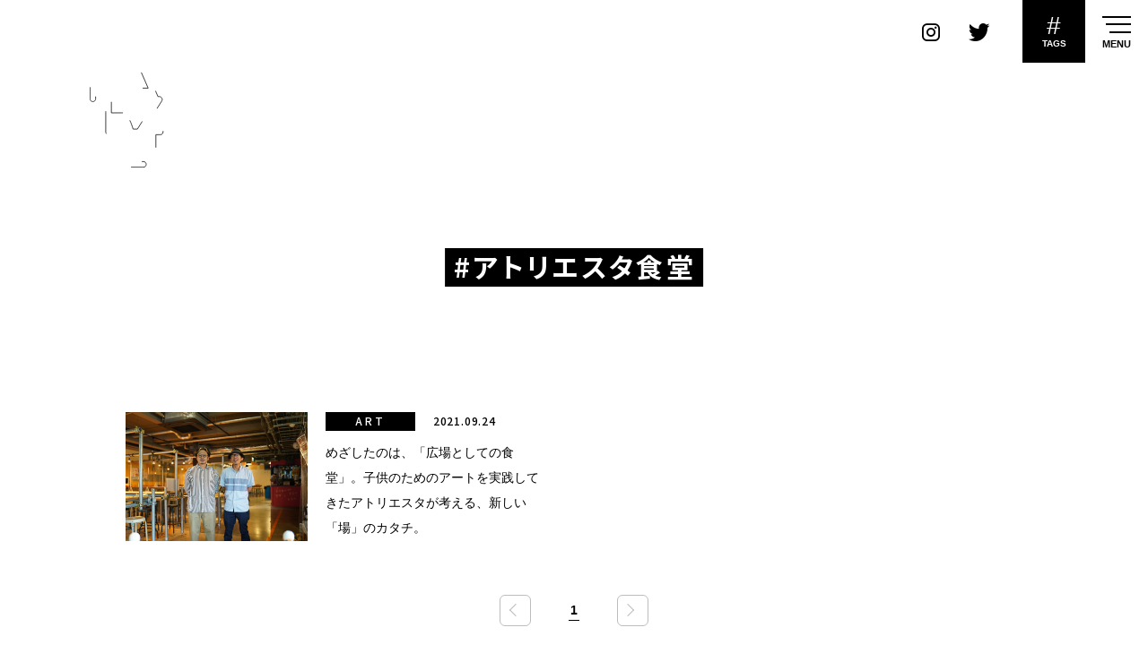

--- FILE ---
content_type: text/html; charset=UTF-8
request_url: https://marzel.jp/tag/%E3%82%A2%E3%83%88%E3%83%AA%E3%82%A8%E3%82%B9%E3%82%BF%E9%A3%9F%E5%A0%82/
body_size: 12349
content:
<!DOCTYPE html>
<html lang="ja" class="no-js no-svg">
<head>
<!-- Global site tag (gtag.js) - Google Analytics -->
<script async src="https://www.googletagmanager.com/gtag/js?id=G-MQ4S4HFM4H"></script>
<script>
  window.dataLayer = window.dataLayer || [];
  function gtag(){dataLayer.push(arguments);}
  gtag('js', new Date());
  gtag('config', 'G-MQ4S4HFM4H');
</script>
<!-- /Global site tag (gtag.js) - Google Analytics -->
<meta charset="UTF-8">
<meta http-equiv="X-UA-Compatible" content="IE=edge">
<meta http-equiv="content-language" content="ja">
<meta name="viewport" content="width=device-width, initial-scale=1, minimum-scale=1, maximum-scale=1, user-scalable=no">
<meta name="google" content="notranslate">
<meta name="keywords" content="MARZEL, マーゼル, カルチャー, culture, ファッション, fashion, アート, art, ミュージック, music, フード, food, 気になる, 楽しむ, 夢中, おもろい, メディア, 大阪, 神戸, 京都, 関西" />
<meta name="description" content="MARZEL（マーゼル）は、関西の気になるヒト、コト、カルチャーを発信するWEBメディア。ファッション、アート、ミュージック、フード…など、あらゆるシーンで独自の取り組みを楽しんでいるヒト、夢中のスタート地点にいるヒトを深掘りしながら紹介していきます。" />
<meta property="og:url" content="https://marzel.jp/tag/%E3%82%A2%E3%83%88%E3%83%AA%E3%82%A8%E3%82%B9%E3%82%BF%E9%A3%9F%E5%A0%82/" />
<meta property="og:site_name" content="MARZEL - ぼくらが今、夢中になるもの｜関西のカルチャーWEBマガジン" />
<meta property="og:title" content="アトリエスタ食堂 ｜ MARZEL &#8211; ぼくらが今、夢中になるもの｜関西のカルチャーWEBマガジン" />
<meta property="og:description" content="MARZEL（マーゼル）は、関西の気になるヒト、コト、カルチャーを発信するWEBメディア。ファッション、アート、ミュージック、フード…など、あらゆるシーンで独自の取り組みを楽しんでいるヒト、夢中のスタート地点にいるヒトを深掘りしながら紹介していきます。" />
<meta property="og:image" content="https://marzel.jp/ogp.jpg">
<meta property="og:locale" content="ja_JP">
<meta property="og:type" content="article">
<meta name="twitter:title" content="アトリエスタ食堂 ｜ MARZEL &#8211; ぼくらが今、夢中になるもの｜関西のカルチャーWEBマガジン" />
<meta name="twitter:description" content="MARZEL（マーゼル）は、関西の気になるヒト、コト、カルチャーを発信するWEBメディア。ファッション、アート、ミュージック、フード…など、あらゆるシーンで独自の取り組みを楽しんでいるヒト、夢中のスタート地点にいるヒトを深掘りしながら紹介していきます。" />
<meta name="twitter:card" content="summary_large_image" />
<meta name="twitter:image" content="https://marzel.jp/ogp.jpg">
<link rel="icon" type="image/x-icon" href="https://marzel.jp/wp/marzel.ico">
<link rel="shortcut icon" href="https://marzel.jp/wp/marzel.ico">
<link rel="preconnect" href="https://fonts.googleapis.com">
<link rel="preconnect" href="https://fonts.gstatic.com" crossorigin>
<link href="https://fonts.googleapis.com/css2?family=Noto+Sans+JP:wght@300;400;500;700&family=Nunito:wght@300;400;600;700&display=swap" rel="stylesheet">
<link rel="stylesheet" href="https://maxcdn.bootstrapcdn.com/font-awesome/4.7.0/css/font-awesome.min.css">
<link rel="stylesheet" href="https://marzel.jp/wp/css/slick.css">
<link rel="stylesheet" href="https://marzel.jp/wp/css/slick-theme.css">
<link rel="stylesheet" href="https://marzel.jp/wp/css/responsivenavi.css?1768898642">
<link rel="stylesheet" href="https://marzel.jp/wp/css/style.css?1768898642">
<link rel="apple-touch-icon" href="https://marzel.jp/wp/touch-icon.png">
<script>var site_url = 'https://marzel.jp/wp'; var current_page = '';</script>
<script src="https://ajax.googleapis.com/ajax/libs/jquery/1.11.1/jquery.min.js"></script>
<script src="https://ajax.googleapis.com/ajax/libs/webfont/1.6.26/webfont.js"></script>
<script src="https://cdnjs.cloudflare.com/ajax/libs/jquery-easing/1.4.1/jquery.easing.min.js"></script>
<script src="https://marzel.jp/wp/js/slick.min.js"></script>
<script src="https://marzel.jp/wp/js/addslick.js"></script>
<script src="https://marzel.jp/wp/js/responsivenavi.js"></script>
<script src="https://marzel.jp/wp/js/unveil.js"></script>
<script src="https://marzel.jp/wp/js/scrollto.js"></script>
<script src="https://marzel.jp/wp/js/script.js?1768898642"></script>
<script async src="https://pagead2.googlesyndication.com/pagead/js/adsbygoogle.js?client=ca-pub-9121861781916348" crossorigin="anonymous"></script>
<title>アトリエスタ食堂 ｜ MARZEL &#8211; ぼくらが今、夢中になるもの｜関西のカルチャーWEBマガジン</title>
<meta name='robots' content='max-image-preview:large' />
<link rel='dns-prefetch' href='//s.w.org' />
		<script>
			window._wpemojiSettings = {"baseUrl":"https:\/\/s.w.org\/images\/core\/emoji\/13.1.0\/72x72\/","ext":".png","svgUrl":"https:\/\/s.w.org\/images\/core\/emoji\/13.1.0\/svg\/","svgExt":".svg","source":{"concatemoji":"https:\/\/marzel.jp\/wp\/wp-includes\/js\/wp-emoji-release.min.js?ver=5.8.12"}};
			!function(e,a,t){var n,r,o,i=a.createElement("canvas"),p=i.getContext&&i.getContext("2d");function s(e,t){var a=String.fromCharCode;p.clearRect(0,0,i.width,i.height),p.fillText(a.apply(this,e),0,0);e=i.toDataURL();return p.clearRect(0,0,i.width,i.height),p.fillText(a.apply(this,t),0,0),e===i.toDataURL()}function c(e){var t=a.createElement("script");t.src=e,t.defer=t.type="text/javascript",a.getElementsByTagName("head")[0].appendChild(t)}for(o=Array("flag","emoji"),t.supports={everything:!0,everythingExceptFlag:!0},r=0;r<o.length;r++)t.supports[o[r]]=function(e){if(!p||!p.fillText)return!1;switch(p.textBaseline="top",p.font="600 32px Arial",e){case"flag":return s([127987,65039,8205,9895,65039],[127987,65039,8203,9895,65039])?!1:!s([55356,56826,55356,56819],[55356,56826,8203,55356,56819])&&!s([55356,57332,56128,56423,56128,56418,56128,56421,56128,56430,56128,56423,56128,56447],[55356,57332,8203,56128,56423,8203,56128,56418,8203,56128,56421,8203,56128,56430,8203,56128,56423,8203,56128,56447]);case"emoji":return!s([10084,65039,8205,55357,56613],[10084,65039,8203,55357,56613])}return!1}(o[r]),t.supports.everything=t.supports.everything&&t.supports[o[r]],"flag"!==o[r]&&(t.supports.everythingExceptFlag=t.supports.everythingExceptFlag&&t.supports[o[r]]);t.supports.everythingExceptFlag=t.supports.everythingExceptFlag&&!t.supports.flag,t.DOMReady=!1,t.readyCallback=function(){t.DOMReady=!0},t.supports.everything||(n=function(){t.readyCallback()},a.addEventListener?(a.addEventListener("DOMContentLoaded",n,!1),e.addEventListener("load",n,!1)):(e.attachEvent("onload",n),a.attachEvent("onreadystatechange",function(){"complete"===a.readyState&&t.readyCallback()})),(n=t.source||{}).concatemoji?c(n.concatemoji):n.wpemoji&&n.twemoji&&(c(n.twemoji),c(n.wpemoji)))}(window,document,window._wpemojiSettings);
		</script>
		<style>
img.wp-smiley,
img.emoji {
	display: inline !important;
	border: none !important;
	box-shadow: none !important;
	height: 1em !important;
	width: 1em !important;
	margin: 0 .07em !important;
	vertical-align: -0.1em !important;
	background: none !important;
	padding: 0 !important;
}
</style>
	<link rel='stylesheet' id='wp-block-library-css'  href='https://marzel.jp/wp/wp-includes/css/dist/block-library/style.min.css?ver=5.8.12' media='all' />
<link rel='stylesheet' id='wordpress-popular-posts-css-css'  href='https://marzel.jp/wp/wp-content/plugins/wordpress-popular-posts/assets/css/wpp.css?ver=5.2.4' media='all' />
<style type="text/css">0</style></head>
<body class="responsive lowerDirectory archive post-type-post tag pid-2756 loading">
<div class="boxx-mask--01" style="opacity: 0;">
  <div id="preloader">
    <div id="preloader-icon">
      <div id="preloader-spinner-2"><svg xmlns="http://www.w3.org/2000/svg"><circle cx="20" cy="20" r="15"></circle></svg></div>
    </div>
  </div>
</div>
<div id="viewport">
<header class="unveil-00">
  <div id="siteHeader" class="responsiveNavi responsiveNavi--01 responsiveNavi-effect-afterLoading-fade responsiveNavi-effect-naviOpen-fade-1 responsiveNavi-effect-naviClose-fade-1 responsiveNavi-effect-searchOpen-fade responsiveNavi-effect-searchClose-fade responsiveNavi-effect-monitorScrollAmount-slide">
    <div class="responsiveNavi-inner">
      <div class="responsiveNavi-outerNavi responsiveNavi-navi">
        <div class="responsiveNavi-inner responsiveNavi-inner-1">
          <div class="responsiveNavi-logo responsiveNavi-logo--01"></div>
        </div>
        <div class="responsiveNavi-inner responsiveNavi-inner-2">
          <div class="responsiveNavi-sns responsiveNavi-sns--01">
            <div class="responsiveNavi-sns-contents">
              <div class="responsiveNavi-sns-item">
                <div class="responsiveNavi-sns-anchor responsiveNavi-sns-anchor_icon_instagram"><a class="icon-im-instagram-1" href="https://www.instagram.com/marzel.jp/" target="_blank"><span></span></a></div>
              </div>
              <div class="responsiveNavi-sns-item">
                <div class="responsiveNavi-sns-anchor responsiveNavi-sns-anchor_icon_twitter"><a class="icon-im-twitter-1" href="https://twitter.com/marzel_jp" target="_blank"><span></span></a></div>
              </div>
            </div>
          </div><!-- /.responsiveNavi--sns.responsiveNavi-sns--01 -->
        </div>
        <div class="responsiveNavi-inner responsiveNavi-inner-3">
          <div class="responsiveNavi-naviToggle responsiveNavi-naviToggle--02">
            <div class="responsiveNavi-naviToggle-contents">
              <div class="responsiveNavi-naviToggle-item">
                <button class="responsiveNavi-naviToggle-button" type="button">
                  <div>#</div>
                  <div>TAGS</div>
                </button>
              </div>
            </div>
          </div><!-- /.responsiveNavi-naviToggle--02 -->
        </div>
        <div class="responsiveNavi-inner responsiveNavi-inner-4">
          <div class="responsiveNavi-naviToggle responsiveNavi-naviToggle--01">
            <div class="responsiveNavi-naviToggle-contents">
              <div class="responsiveNavi-naviToggle-item">
                <button class="responsiveNavi-naviToggle-button" type="button">
                  <div class="responsiveNavi-naviToggle-line responsiveNavi-naviToggle-line-1"></div>
                  <div class="responsiveNavi-naviToggle-line responsiveNavi-naviToggle-line-2"></div>
                  <div class="responsiveNavi-naviToggle-line responsiveNavi-naviToggle-line-3"></div>
                  <span>MENU</span>
                </button>
              </div>
            </div>
          </div><!-- /.responsiveNavi-naviToggle--01 -->
        </div>
      </div><!-- /.responsiveNavi--outerNavi -->
      <div class="responsiveNavi-innerNavi responsiveNavi-navi--01">
        <nav>
          <div class="responsiveNavi-menu responsiveNavi-menu--02">
            <div class="responsiveNavi-menu-contents">
              <div class="responsiveNavi-menu-item">
                <div class="responsiveNavi-menu-inner">
                  <div class="responsiveNavi-list responsiveNavi-list--01">
                    <div class="responsiveNavi-list-contents">
                      <div class="responsiveNavi-list-item">
                        <a href="https://marzel.jp/"><strong>TOP</strong></a>
                      </div>
                      <div class="responsiveNavi-list-item">
                        <a href="https://marzel.jp/about/"><strong>ABOUT</strong></a>
                      </div>
                      <div class="responsiveNavi-list-item">
                        <a href="https://marzel.jp/contact/"><strong>CONTACT</strong></a>
                      </div>
                      <div class="responsiveNavi-list-item responsiveNavi-list-item-jp">
                        <a href="https://marzel.jp/privacypolicy/"><strong>プライバシーポリシー</strong></a>
                      </div>
                      <div class="responsiveNavi-list-item responsiveNavi-list-item-jp">
                        <a href="https://marzel.jp/terms/"><strong>利用規約</strong></a>
                      </div>
                    </div>
                  </div><!-- /.responsiveNavi-list--01 -->
                  <div class="responsiveNavi-menu-wrap">
                    <div class="responsiveNavi-sns responsiveNavi-sns--02">
                      <div class="responsiveNavi-sns-contents">
                        <div class="responsiveNavi-sns-item">
                          <div class="responsiveNavi-sns-anchor"><a href="https://www.instagram.com/marzel.jp/" target="_blank"><span><img src="https://marzel.jp/wp/img/icon_instagram_1.png" alt=""></span></a></div>
                        </div>
                        <div class="responsiveNavi-sns-item">
                          <div class="responsiveNavi-sns-anchor"><a href="https://twitter.com/marzel_jp" target="_blank"><span><img src="https://marzel.jp/wp/img/icon_twitter_1.png" alt=""></span></a></div>
                        </div>
                      </div>
                    </div><!-- /.responsiveNavi-sns--02 -->
                  </div>
                </div>
              </div>
              <div class="responsiveNavi-menu-item">
                <div class="responsiveNavi-menu-inner">
                  <div class="title--01">
                    <div class="title-contents">
                      <div class="title-item">
                        <div class="title-title"><big><strong>Category</strong></big><span>カテゴリー</span></div>
                      </div>
                    </div>
                  </div>
                  <div class="gridView--01">
                    <div class="gridView-contents">
                      <div class="gridView-item">
                        <div class="boxx--01a">
                          <div class="boxx-contents">
                            <div class="boxx-item">
                              <a href="https://marzel.jp/fashion/">
                                <div class="boxx-figure">
                                  <div class="boxx-image">
                                    <div class="boxx-pcImage"><img src="https://marzel.jp/wp/wp-content/uploads/2023/01/fashion_thum-320x320.jpg"></div>
                                    <div class="boxx-spImage"><img src="https://marzel.jp/wp/wp-content/uploads/2023/01/fashion_thum-320x320.jpg"></div>
                                  </div>
                                </div>
                                <div class="boxx-text">
                                  <div class="boxx-title"><big><strong>Fashion</strong></big><strong>ファッション</strong></div>
                                  <div class="boxx-object"><svg version="1.1" id="" xmlns="http://www.w3.org/2000/svg" xmlns:xlink="http://www.w3.org/1999/xlink" x="0px" y="0px" width="49.938px" height="5.318px" viewBox="0 0 49.938 5.318" enable-background="new 0 0 49.938 5.318" xml:space="preserve"><path fill-rule="evenodd" clip-rule="evenodd" fill="none" stroke="#000000" stroke-linecap="round" stroke-linejoin="round" stroke-miterlimit="10" d="M45.121,0.5l4.317,4.318H0.5"></path></svg></div>
                                </div>
                              </a>
                            </div>
                          </div>
                        </div>
                      </div>
                      <div class="gridView-item">
                        <div class="boxx--01a">
                          <div class="boxx-contents">
                            <div class="boxx-item">
                              <a href="https://marzel.jp/art/">
                                <div class="boxx-figure">
                                  <div class="boxx-image">
                                    <div class="boxx-pcImage"><img src="https://marzel.jp/wp/wp-content/uploads/2023/01/art_thum-320x320.jpg"></div>
                                    <div class="boxx-spImage"><img src="https://marzel.jp/wp/wp-content/uploads/2023/01/art_thum-320x320.jpg"></div>
                                  </div>
                                </div>
                                <div class="boxx-text">
                                  <div class="boxx-title"><big><strong>Art</strong></big><strong>アート</strong></div>
                                  <div class="boxx-object"><svg version="1.1" id="" xmlns="http://www.w3.org/2000/svg" xmlns:xlink="http://www.w3.org/1999/xlink" x="0px" y="0px" width="49.938px" height="5.318px" viewBox="0 0 49.938 5.318" enable-background="new 0 0 49.938 5.318" xml:space="preserve"><path fill-rule="evenodd" clip-rule="evenodd" fill="none" stroke="#000000" stroke-linecap="round" stroke-linejoin="round" stroke-miterlimit="10" d="M45.121,0.5l4.317,4.318H0.5"></path></svg></div>
                                </div>
                              </a>
                            </div>
                          </div>
                        </div>
                      </div>
                      <div class="gridView-item">
                        <div class="boxx--01a">
                          <div class="boxx-contents">
                            <div class="boxx-item">
                              <a href="https://marzel.jp/music/">
                                <div class="boxx-figure">
                                  <div class="boxx-image">
                                    <div class="boxx-pcImage"><img src="https://marzel.jp/wp/wp-content/uploads/2023/01/music_thumb-320x320.jpg"></div>
                                    <div class="boxx-spImage"><img src="https://marzel.jp/wp/wp-content/uploads/2023/01/music_thumb-320x320.jpg"></div>
                                  </div>
                                </div>
                                <div class="boxx-text">
                                  <div class="boxx-title"><big><strong>Music</strong></big><strong>ミュージック</strong></div>
                                  <div class="boxx-object"><svg version="1.1" id="" xmlns="http://www.w3.org/2000/svg" xmlns:xlink="http://www.w3.org/1999/xlink" x="0px" y="0px" width="49.938px" height="5.318px" viewBox="0 0 49.938 5.318" enable-background="new 0 0 49.938 5.318" xml:space="preserve"><path fill-rule="evenodd" clip-rule="evenodd" fill="none" stroke="#000000" stroke-linecap="round" stroke-linejoin="round" stroke-miterlimit="10" d="M45.121,0.5l4.317,4.318H0.5"></path></svg></div>
                                </div>
                              </a>
                            </div>
                          </div>
                        </div>
                      </div>
                      <div class="gridView-item">
                        <div class="boxx--01a">
                          <div class="boxx-contents">
                            <div class="boxx-item">
                              <a href="https://marzel.jp/food/">
                                <div class="boxx-figure">
                                  <div class="boxx-image">
                                    <div class="boxx-pcImage"><img src="https://marzel.jp/wp/wp-content/uploads/2023/01/food_thum-320x320.jpg"></div>
                                    <div class="boxx-spImage"><img src="https://marzel.jp/wp/wp-content/uploads/2023/01/food_thum-320x320.jpg"></div>
                                  </div>
                                </div>
                                <div class="boxx-text">
                                  <div class="boxx-title"><big><strong>Food</strong></big><strong>フード</strong></div>
                                  <div class="boxx-object"><svg version="1.1" id="" xmlns="http://www.w3.org/2000/svg" xmlns:xlink="http://www.w3.org/1999/xlink" x="0px" y="0px" width="49.938px" height="5.318px" viewBox="0 0 49.938 5.318" enable-background="new 0 0 49.938 5.318" xml:space="preserve"><path fill-rule="evenodd" clip-rule="evenodd" fill="none" stroke="#000000" stroke-linecap="round" stroke-linejoin="round" stroke-miterlimit="10" d="M45.121,0.5l4.317,4.318H0.5"></path></svg></div>
                                </div>
                              </a>
                            </div>
                          </div>
                        </div>
                      </div>
                      <div class="gridView-item">
                        <div class="boxx--01a">
                          <div class="boxx-contents">
                            <div class="boxx-item">
                              <a href="https://marzel.jp/culture/">
                                <div class="boxx-figure">
                                  <div class="boxx-image">
                                    <div class="boxx-pcImage"><img src="https://marzel.jp/wp/wp-content/uploads/2023/01/culture_thum-320x320.jpg"></div>
                                    <div class="boxx-spImage"><img src="https://marzel.jp/wp/wp-content/uploads/2023/01/culture_thum-320x320.jpg"></div>
                                  </div>
                                </div>
                                <div class="boxx-text">
                                  <div class="boxx-title"><big><strong>Culture</strong></big><strong>カルチャー</strong></div>
                                  <div class="boxx-object"><svg version="1.1" id="" xmlns="http://www.w3.org/2000/svg" xmlns:xlink="http://www.w3.org/1999/xlink" x="0px" y="0px" width="49.938px" height="5.318px" viewBox="0 0 49.938 5.318" enable-background="new 0 0 49.938 5.318" xml:space="preserve"><path fill-rule="evenodd" clip-rule="evenodd" fill="none" stroke="#000000" stroke-linecap="round" stroke-linejoin="round" stroke-miterlimit="10" d="M45.121,0.5l4.317,4.318H0.5"></path></svg></div>
                                </div>
                              </a>
                            </div>
                          </div>
                        </div>
                      </div>
                      <div class="gridView-item">
                        <div class="boxx--01a">
                          <div class="boxx-contents">
                            <div class="boxx-item">
                              <a href="https://marzel.jp/other/">
                                <div class="boxx-figure">
                                  <div class="boxx-image">
                                    <div class="boxx-pcImage"><img src="https://marzel.jp/wp/wp-content/uploads/2021/10/m_other-320x320.jpg"></div>
                                    <div class="boxx-spImage"><img src="https://marzel.jp/wp/wp-content/uploads/2021/10/m_other-320x320.jpg"></div>
                                  </div>
                                </div>
                                <div class="boxx-text">
                                  <div class="boxx-title"><big><strong>Other</strong></big><strong>その他</strong></div>
                                  <div class="boxx-object"><svg version="1.1" id="" xmlns="http://www.w3.org/2000/svg" xmlns:xlink="http://www.w3.org/1999/xlink" x="0px" y="0px" width="49.938px" height="5.318px" viewBox="0 0 49.938 5.318" enable-background="new 0 0 49.938 5.318" xml:space="preserve"><path fill-rule="evenodd" clip-rule="evenodd" fill="none" stroke="#000000" stroke-linecap="round" stroke-linejoin="round" stroke-miterlimit="10" d="M45.121,0.5l4.317,4.318H0.5"></path></svg></div>
                                </div>
                              </a>
                            </div>
                          </div>
                        </div>
                      </div>
                    </div>
                  </div><!-- /.gridView-01 -->
                </div>
              </div>
            </div>
          </div>
          <div class="responsiveNavi-menu responsiveNavi-menu--03">
            <div class="responsiveNavi-menu-contents">
              <div class="responsiveNavi-menu-item">
                <div class="responsiveNavi-menu-inner">
                  <div class="title--01">
                    <div class="title-contents">
                      <div class="title-item">
                        <div class="title-title"><big><strong>Tags</strong></big><span>タグ</span></div>
                      </div>
                    </div>
                  </div>
                  <div class="boxx-tag--01">
                    <div class="boxx-tag-contents">
<a href="https://marzel.jp/tag/awesome/" class="tag-cloud-link tag-link-63 tag-link-position-1" style="font-size: 17.452380952381px;" aria-label="awesome (13個の項目)">awesome</a>
<a href="https://marzel.jp/tag/cafe/" class="tag-cloud-link tag-link-21 tag-link-position-2" style="font-size: 17.609523809524px;" aria-label="cafe (14個の項目)">cafe</a>
<a href="https://marzel.jp/tag/cool/" class="tag-cloud-link tag-link-61 tag-link-position-3" style="font-size: 19.390476190476px;" aria-label="cool (32個の項目)">cool</a>
<a href="https://marzel.jp/tag/culture/" class="tag-cloud-link tag-link-74 tag-link-position-4" style="font-size: 23.580952380952px;" aria-label="culture (207個の項目)">culture</a>
<a href="https://marzel.jp/tag/design/" class="tag-cloud-link tag-link-64 tag-link-position-5" style="font-size: 19.704761904762px;" aria-label="design (37個の項目)">design</a>
<a href="https://marzel.jp/tag/designer/" class="tag-cloud-link tag-link-65 tag-link-position-6" style="font-size: 16.404761904762px;" aria-label="designer (8個の項目)">designer</a>
<a href="https://marzel.jp/tag/dig%e3%82%8b/" class="tag-cloud-link tag-link-44 tag-link-position-7" style="font-size: 15.880952380952px;" aria-label="digる (6個の項目)">digる</a>
<a href="https://marzel.jp/tag/dj/" class="tag-cloud-link tag-link-35 tag-link-position-8" style="font-size: 17.871428571429px;" aria-label="DJ (16個の項目)">DJ</a>
<a href="https://marzel.jp/tag/dope/" class="tag-cloud-link tag-link-58 tag-link-position-9" style="font-size: 21.119047619048px;" aria-label="dope (69個の項目)">dope</a>
<a href="https://marzel.jp/tag/fashion/" class="tag-cloud-link tag-link-30 tag-link-position-10" style="font-size: 22.219047619048px;" aria-label="fashion (114個の項目)">fashion</a>
<a href="https://marzel.jp/tag/music/" class="tag-cloud-link tag-link-34 tag-link-position-11" style="font-size: 21.171428571429px;" aria-label="music (72個の項目)">music</a>
<a href="https://marzel.jp/tag/photo/" class="tag-cloud-link tag-link-36 tag-link-position-12" style="font-size: 16.666666666667px;" aria-label="photo (9個の項目)">photo</a>
<a href="https://marzel.jp/tag/sapeur/" class="tag-cloud-link tag-link-57 tag-link-position-13" style="font-size: 13.942857142857px;" aria-label="SAPEUR (2個の項目)">SAPEUR</a>
<a href="https://marzel.jp/tag/%e3%81%8a%e6%b4%92%e8%90%bd%e3%81%a7%e5%84%aa%e9%9b%85%e3%81%aa%e7%b4%b3%e5%a3%ab%e5%8d%94%e4%bc%9a/" class="tag-cloud-link tag-link-59 tag-link-position-14" style="font-size: 13.942857142857px;" aria-label="お洒落で優雅な紳士協会 (2個の項目)">お洒落で優雅な紳士協会</a>
<a href="https://marzel.jp/tag/%e3%81%a9%e3%82%93%e3%81%aa%e8%a1%97%ef%bc%9f/" class="tag-cloud-link tag-link-71 tag-link-position-15" style="font-size: 13.942857142857px;" aria-label="どんな街？ (2個の項目)">どんな街？</a>
<a href="https://marzel.jp/tag/%e3%82%81%e3%81%a1%e3%82%83%e3%81%8f%e3%81%a1%e3%82%83%e3%81%8b%e3%81%a3%e3%81%93%e3%81%84%e3%81%84%e3%82%b9%e3%83%bc%e3%83%84/" class="tag-cloud-link tag-link-51 tag-link-position-16" style="font-size: 13.942857142857px;" aria-label="めちゃくちゃかっこいいスーツ (2個の項目)">めちゃくちゃかっこいいスーツ</a>
<a href="https://marzel.jp/tag/%e3%82%a2%e3%83%a1%e6%9d%91/" class="tag-cloud-link tag-link-40 tag-link-position-17" style="font-size: 19.6px;" aria-label="アメ村 (35個の項目)">アメ村</a>
<a href="https://marzel.jp/tag/%e3%82%a2%e3%83%bc%e3%83%86%e3%82%a3%e3%82%b9%e3%83%88/" class="tag-cloud-link tag-link-50 tag-link-position-18" style="font-size: 20.909523809524px;" aria-label="アーティスト (63個の項目)">アーティスト</a>
<a href="https://marzel.jp/tag/%e3%82%a2%e3%83%bc%e3%83%88%e3%83%87%e3%82%a3%e3%83%ac%e3%82%af%e3%82%bf%e3%83%bc/" class="tag-cloud-link tag-link-66 tag-link-position-19" style="font-size: 16.142857142857px;" aria-label="アートディレクター (7個の項目)">アートディレクター</a>
<a href="https://marzel.jp/tag/%e3%82%a4%e3%83%b3%e3%82%bf%e3%83%93%e3%83%a5%e3%83%bc/" class="tag-cloud-link tag-link-15 tag-link-position-20" style="font-size: 24px;" aria-label="インタビュー (253個の項目)">インタビュー</a>
<a href="https://marzel.jp/tag/%e3%82%a8%e3%83%ac%e3%82%ac%e3%83%b3%e3%83%88%e3%81%a7%e6%84%89%e5%bf%ab%e3%81%aa%e4%bb%b2%e9%96%93%e3%81%9f%e3%81%a1/" class="tag-cloud-link tag-link-60 tag-link-position-21" style="font-size: 13.942857142857px;" aria-label="エレガントで愉快な仲間たち (2個の項目)">エレガントで愉快な仲間たち</a>
<a href="https://marzel.jp/tag/%e3%82%af%e3%83%aa%e3%82%a8%e3%82%a4%e3%83%86%e3%82%a3%e3%83%96%e3%83%87%e3%82%a3%e3%83%ac%e3%82%af%e3%82%bf%e3%83%bc/" class="tag-cloud-link tag-link-68 tag-link-position-22" style="font-size: 13px;" aria-label="クリエイティブディレクター (1個の項目)">クリエイティブディレクター</a>
<a href="https://marzel.jp/tag/%e3%82%b0%e3%83%a9%e3%83%95%e3%82%a3%e3%83%83%e3%82%af%e3%83%87%e3%82%b6%e3%82%a4%e3%83%8a%e3%83%bc/" class="tag-cloud-link tag-link-49 tag-link-position-23" style="font-size: 16.666666666667px;" aria-label="グラフィックデザイナー (9個の項目)">グラフィックデザイナー</a>
<a href="https://marzel.jp/tag/%e3%82%b3%e3%83%b3%e3%82%b4/" class="tag-cloud-link tag-link-56 tag-link-position-24" style="font-size: 13.942857142857px;" aria-label="コンゴ (2個の項目)">コンゴ</a>
<a href="https://marzel.jp/tag/%e3%82%b5%e3%83%96%e3%82%ab%e3%83%ab%e3%83%81%e3%83%a3%e3%83%bc/" class="tag-cloud-link tag-link-37 tag-link-position-25" style="font-size: 20.647619047619px;" aria-label="サブカルチャー (57個の項目)">サブカルチャー</a>
<a href="https://marzel.jp/tag/%e3%82%b5%e3%83%97%e3%83%bc%e3%83%ab/" class="tag-cloud-link tag-link-47 tag-link-position-26" style="font-size: 13.942857142857px;" aria-label="サプール (2個の項目)">サプール</a>
<a href="https://marzel.jp/tag/%e3%82%b9%e3%83%bc%e3%83%84/" class="tag-cloud-link tag-link-48 tag-link-position-27" style="font-size: 13.942857142857px;" aria-label="スーツ (2個の項目)">スーツ</a>
<a href="https://marzel.jp/tag/%e3%83%b4%e3%82%a3%e3%83%b3%e3%83%86%e3%83%bc%e3%82%b8/" class="tag-cloud-link tag-link-42 tag-link-position-28" style="font-size: 18.342857142857px;" aria-label="ヴィンテージ (20個の項目)">ヴィンテージ</a>
<a href="https://marzel.jp/tag/%e5%86%99%e7%9c%9f/" class="tag-cloud-link tag-link-76 tag-link-position-29" style="font-size: 15.880952380952px;" aria-label="写真 (6個の項目)">写真</a>
<a href="https://marzel.jp/tag/%e5%8e%9f%e7%82%b9%e7%a2%ba%e8%aa%8d%e3%81%ae%e6%97%85/" class="tag-cloud-link tag-link-55 tag-link-position-30" style="font-size: 13.942857142857px;" aria-label="原点確認の旅 (2個の項目)">原点確認の旅</a>
<a href="https://marzel.jp/tag/%e5%8f%a4%e7%9d%80/" class="tag-cloud-link tag-link-41 tag-link-position-31" style="font-size: 19.442857142857px;" aria-label="古着 (33個の項目)">古着</a>
<a href="https://marzel.jp/tag/%e5%8f%a4%e7%9d%80%e5%b1%8b%e5%8d%81%e5%9b%9b%e6%89%8d/" class="tag-cloud-link tag-link-39 tag-link-position-32" style="font-size: 16.142857142857px;" aria-label="古着屋十四才 (7個の項目)">古着屋十四才</a>
<a href="https://marzel.jp/tag/%e5%a4%a2%e3%82%92%e5%8f%b6%e3%81%88%e3%82%8b/" class="tag-cloud-link tag-link-54 tag-link-position-33" style="font-size: 13.942857142857px;" aria-label="夢を叶える (2個の項目)">夢を叶える</a>
<a href="https://marzel.jp/tag/%e5%a4%a7%e9%98%aa/" class="tag-cloud-link tag-link-67 tag-link-position-34" style="font-size: 23.004761904762px;" aria-label="大阪 (163個の項目)">大阪</a>
<a href="https://marzel.jp/tag/%e5%a4%a7%e9%98%aa%e3%81%ae%e6%96%87%e5%8c%96/" class="tag-cloud-link tag-link-75 tag-link-position-35" style="font-size: 16.87619047619px;" aria-label="大阪の文化 (10個の項目)">大阪の文化</a>
<a href="https://marzel.jp/tag/%e5%ba%83%e5%91%8a%e3%81%a8%e3%81%af%e5%bf%9c%e6%8f%b4%e3%81%99%e3%82%8b%e3%81%93%e3%81%a8/" class="tag-cloud-link tag-link-69 tag-link-position-36" style="font-size: 13px;" aria-label="広告とは応援すること (1個の項目)">広告とは応援すること</a>
<a href="https://marzel.jp/tag/%e6%80%9d%e3%81%84%e7%ab%8b%e3%81%a3%e3%81%9f%e3%82%89%e8%a1%8c%e5%8b%95/" class="tag-cloud-link tag-link-53 tag-link-position-37" style="font-size: 13px;" aria-label="思い立ったら行動 (1個の項目)">思い立ったら行動</a>
<a href="https://marzel.jp/tag/%e6%81%af%e3%82%92%e3%81%99%e3%82%8b%e3%82%88%e3%81%86%e3%81%ab%e3%83%87%e3%82%b6%e3%82%a4%e3%83%b3%e3%82%92%e3%81%99%e3%82%8b/" class="tag-cloud-link tag-link-70 tag-link-position-38" style="font-size: 13px;" aria-label="息をするようにデザインをする (1個の項目)">息をするようにデザインをする</a>
<a href="https://marzel.jp/tag/%e7%ad%8b%e3%83%88%e3%83%ac/" class="tag-cloud-link tag-link-13 tag-link-position-39" style="font-size: 13.942857142857px;" aria-label="筋トレ (2個の項目)">筋トレ</a>
<a href="https://marzel.jp/tag/%e8%87%aa%e5%88%86%e3%81%ae%e7%b5%b5%e3%81%a7%e3%82%b9%e3%83%bc%e3%83%84%e3%82%92%e4%bd%9c%e3%82%8b/" class="tag-cloud-link tag-link-52 tag-link-position-40" style="font-size: 13.942857142857px;" aria-label="自分の絵でスーツを作る (2個の項目)">自分の絵でスーツを作る</a>
<a href="https://marzel.jp/tag/%e8%89%b2%e3%81%a8%e3%82%8a%e3%81%a9%e3%82%8a/" class="tag-cloud-link tag-link-78 tag-link-position-41" style="font-size: 13px;" aria-label="色とりどり (1個の項目)">色とりどり</a>
<a href="https://marzel.jp/tag/%e8%a1%97%e3%81%ae%e6%96%87%e5%8c%96/" class="tag-cloud-link tag-link-72 tag-link-position-42" style="font-size: 18.028571428571px;" aria-label="街の文化 (17個の項目)">街の文化</a>
<a href="https://marzel.jp/tag/%e8%bf%91%e9%89%84%e3%83%90%e3%83%95%e3%82%a1%e3%83%ad%e3%83%bc%e3%82%ba%e3%81%ae%e3%82%ad%e3%83%a3%e3%83%83%e3%83%97/" class="tag-cloud-link tag-link-43 tag-link-position-43" style="font-size: 13.942857142857px;" aria-label="近鉄バファローズのキャップ (2個の項目)">近鉄バファローズのキャップ</a>
<a href="https://marzel.jp/tag/%e9%81%93%e9%a0%93%e5%a0%80/" class="tag-cloud-link tag-link-77 tag-link-position-44" style="font-size: 14.571428571429px;" aria-label="道頓堀 (3個の項目)">道頓堀</a>
<a href="https://marzel.jp/tag/%e9%8a%ad%e6%b9%af/" class="tag-cloud-link tag-link-20 tag-link-position-45" style="font-size: 16.142857142857px;" aria-label="銭湯 (7個の項目)">銭湯</a>                    </div>
                  </div>
                </div>
              </div>
            </div>
          </div>
          <div class="responsiveNavi-close responsiveNavi-close--01">
            <div class="responsiveNavi-close-contents">
              <div  class="responsiveNavi-close-item"><button><span>CLOSE</span></button></div>
            </div>
          </div>
        </nav>
      </div><!-- /.responsiveNavi--innerNavi -->
    </div>
    <div class="responsiveNavi-mask"></div><!-- /.responsiveNavi--mask -->
  </div>
  <div class="responsiveNavi-bg responsiveNavi-bg--01"></div>
</header>
<main>
  <div class="contents">
    <div class="contents-header">
      <div class="mainVisual--03a mainVisual_type_hash">

                <div class="mainVisual-sns--01">
          <div class="mainVisual-sns-contents">
            <div class="mainVisual-sns-item">
              <div class="mainVisual-sns-anchor mainVisual-sns--anchor_icon_instagram"><a class="icon-im-instagram-1" href="#" target="_blank"><span></span></a></div>
            </div>
            <div class="mainVisual-sns-item">
              <div class="mainVisual-sns-anchor mainVisual-sns--anchor_icon_twitter"><a class="icon-im-twitter-1" href="#" target="_blank"><span></span></a></div>
            </div>
          </div>
        </div>

        <div class="wrap--01">
          <div class="wrap--w1100">
            <div class="mainVisual-contents">
              <div class="mainVisual-item">
                <div class="mainVisual-image">
                  <div class="mainVisual-pcImage"></div>
                  <div class="mainVisual-spImage"></div>
                </div>
                <div class="mainVisual-text">
                  <div class="mainVisual-title">アトリエスタ食堂</div>
                  <!--<div class="mainVisual-sentence"></div>-->
                </div>
              </div>
              <h1 class="mainVisual--object mainVisual--object-1 mainVisual_animation_logo_1"><a href="https://marzel.jp"><svg version="1.1" id="" xmlns="http://www.w3.org/2000/svg" xmlns:xlink="http://www.w3.org/1999/xlink" x="0px" y="0px" viewBox="0 0 154.51 194.78" style="" xml:space="preserve" preserveAspectRatio="none"><style type="text/css">  .st0{fill:none;stroke:#040000;stroke-width:1.2482;stroke-linecap:round;stroke-linejoin:round;stroke-miterlimit:10;}</style><path class="st0" d="M0.62,46.13v20.9c0,6.98,10.41,6.98,10.41,0V25.48l17.39,29.15c1.98,3.23,6.98,3.23,8.95,0l17.28-29.15  l0.09,37.51l-19.71,0.08c-2.92,0-5.21,2.29-5.21,5.21L29.8,90.88 M125.08,84.6l8.55-13.61c2.08-3.33-0.52-8.02-4.37-8.02h-2.74  L100.76,3.51c-1.67-3.85-7.91-3.85-9.58,0L65.17,63.53l-0.1-56.89c0-4.79-7.29-6.77-9.68-2.71L32.9,41.72L10.31,3.93  c-2.5-4.06-9.68-2.08-9.68,2.71v39.49 M122.62,157.13v-23.36h8.2c6.98,0,6.98-10.41,0-10.41h-13.09c-0.21-0.01-0.41-0.01-0.62,0  h-16.38l24.35-38.76 M77.25,194.16h22.19c6.98,0,6.98-10.41,0-10.41H65.08v-19.78h23.74c6.98,0,6.98-10.41,0-10.41H65.08v-19.78  h10.96c0.2,0.01,0.39,0.01,0.59,0h14.62h8.19h12.77v55.18c0,2.92,2.29,5.21,5.21,5.21h31.23c6.98,0,6.98-10.41,0-10.41h-26.03  v-26.62 M29.8,90.88l-0.07,37.69c0,6.98,10.41,6.98,10.41,0v-24.99h18.22c4.19,3.29,7.06,7.29,11.15,19.78h-9.64  c-2.92,0-5.21,2.29-5.21,5.21v29.64c-0.04,0.37,0,0.73,0,1.1v29.64c0,2.92,2.29,5.21,5.21,5.21h17.38 M95.97,18.71l12.36,28.53  H83.61L95.97,18.71z M60.95,93.15c-0.61-0.11-1.21-0.09-1.77,0.02l-19.02,0.08V73.38h19.99c6.04,0,11.25,4.27,11.25,10v0.1  C71.38,88.88,66.58,92.84,60.95,93.15z M97.02,109.61l-8.64,13.75h-7.93c-3.63-11.78-6.64-18.15-9.76-22.3  c6.69-3.48,11.1-10.19,11.1-17.68c0-6.03-2.76-11.5-7.23-15.26l4.53-10.47h33.74h0l2.3,5.32H92.92c-6.98,0-6.98,10.41,0,10.41h26.86  L97.02,109.61"></path><style data-made-with="vivus-instant">.frGebYsB_0{stroke-dasharray:1792 1794;stroke-dashoffset:1793;animation:frGebYsB_draw 2000ms ease-in-out 1000ms forwards;}@keyframes frGebYsB_draw{100%{stroke-dashoffset:0;}}@keyframes frGebYsB_fade{0%{stroke-opacity:1;}94.44444444444444%{stroke-opacity:1;}100%{stroke-opacity:0;}}</style></svg></a></h1>
            </div>
          </div>
        </div>
      </div>
    </div><!-- /.contents--header -->
    <div id="responsiveNavi-display" class="contents-main">
      <div class="contents-inner">
        <section id="section-article-1">
          <div class="gridView--01 gridView_col_2 gridView_cols_x60y40 gridView_col_sp_1 gridView_cols_sp_x0y50">
            <div class="wrap--01">
              <div class="wrap--w1000">
                <div class="gridView-contents">
                  <div class="gridView-item">
                    <div class="boxx--03">
                      <div class="boxx-contents">
                        <div class="boxx-item">
                          <a href="https://marzel.jp/art/post202109242756/">
                            <div class="boxx-image">
                              <div class="boxx-pcImage"><img width="388" height="275" src="https://marzel.jp/wp/wp-content/uploads/2021/09/atelierista_thumb-388x275.jpg" class="attachment-g size-g wp-post-image" alt="" loading="lazy" /></div>
                              <div class="boxx-spImage"><img width="388" height="275" src="https://marzel.jp/wp/wp-content/uploads/2021/09/atelierista_thumb-388x275.jpg" class="attachment-g size-g wp-post-image" alt="" loading="lazy" /></div>
                            </div>
                            <div class="boxx-text">
                              <div class="boxx-title">めざしたのは、「広場としての食堂」。子供のためのアートを実践してきたアトリエスタが考える、新しい「場」のカタチ。</div>
                              <div class="boxx-remarks remarks--01 remarks_align_left remarks_sp_align_left">
                                <div class="remarks-category">
                                  <div>art</div>
                                </div>
                                <div class="remarks-date"><time>2021.09.24</time></div>
                              </div>
                            </div>
                          </a>
                        </div>
                      </div>
                    </div>
                  </div>
                </div>
              </div>
            </div>
          </div><!-- /.gridView-01 -->
          <div id="pageNavi" class="pageNavi-01">
            <div data-max_num_pages="1" data-paged="1">
              <div class='wp-pagenavi' role='navigation'>
<span class='pages'>1 / 1</span><span aria-current='page' class='current'>1</span>
</div>            </div>
          </div>
        </section>
        <section id="section-category-1">
          <div class="title--01">
            <div class="wrap--01">
              <div class="wrap--w1600">
                <div class="title-contents">
                  <div class="title-item">
                    <div class="title-title"><big><strong>Category</strong></big><span>カテゴリー</span></div>
                  </div>
                </div>
              </div>
            </div>
          </div>
          <div class="gridView--01 gridView_col_6 gridView_cols_x30y0 gridView_col_sp_3 gridView_cols_sp_x12y16 gridView_alignX_sp_center">
            <div class="wrap--01">
              <div class="wrap--w1000">
                <div class="gridView-contents">
                  <div class="gridView-item">
                    <div class="boxx--01b">
                      <div class="boxx-contents">
                        <div class="boxx-item">
                          <a href="https://marzel.jp/fashion/">
                            <div class="boxx-figure">
                              <div class="boxx-image"><img src="https://marzel.jp/wp/wp-content/uploads/2023/01/fashion_thum.jpg?"></div>
                            </div>
                            <div class="boxx-text">
                              <div class="boxx-title"><big><strong>Fashion</strong></big><strong>ファッション</strong></div>
                              <div class="boxx-object"><svg version="1.1" id="" xmlns="http://www.w3.org/2000/svg" xmlns:xlink="http://www.w3.org/1999/xlink" x="0px" y="0px" width="49.938px" height="5.318px" viewBox="0 0 49.938 5.318" enable-background="new 0 0 49.938 5.318" xml:space="preserve"><path fill-rule="evenodd" clip-rule="evenodd" fill="none" stroke="#000000" stroke-linecap="round" stroke-linejoin="round" stroke-miterlimit="10" d="M45.121,0.5l4.317,4.318H0.5"></path></svg></div>
                            </div>
                          </a>
                        </div>
                      </div>
                    </div>
                  </div>
                  <div class="gridView-item">
                    <div class="boxx--01b">
                      <div class="boxx-contents">
                        <div class="boxx-item">
                          <a href="https://marzel.jp/art/">
                            <div class="boxx-figure">
                              <div class="boxx-image"><img src="https://marzel.jp/wp/wp-content/uploads/2023/01/art_thum.jpg?"></div>
                            </div>
                            <div class="boxx-text">
                              <div class="boxx-title"><big><strong>Art</strong></big><strong>アート</strong></div>
                              <div class="boxx-object"><svg version="1.1" id="" xmlns="http://www.w3.org/2000/svg" xmlns:xlink="http://www.w3.org/1999/xlink" x="0px" y="0px" width="49.938px" height="5.318px" viewBox="0 0 49.938 5.318" enable-background="new 0 0 49.938 5.318" xml:space="preserve"><path fill-rule="evenodd" clip-rule="evenodd" fill="none" stroke="#000000" stroke-linecap="round" stroke-linejoin="round" stroke-miterlimit="10" d="M45.121,0.5l4.317,4.318H0.5"></path></svg></div>
                            </div>
                          </a>
                        </div>
                      </div>
                    </div>
                  </div>
                  <div class="gridView-item">
                    <div class="boxx--01b">
                      <div class="boxx-contents">
                        <div class="boxx-item">
                          <a href="https://marzel.jp/music/">
                            <div class="boxx-figure">
                              <div class="boxx-image"><img src="https://marzel.jp/wp/wp-content/uploads/2023/01/music_thumb.jpg?"></div>
                            </div>
                            <div class="boxx-text">
                              <div class="boxx-title"><big><strong>Music</strong></big><strong>ミュージック</strong></div>
                              <div class="boxx-object"><svg version="1.1" id="" xmlns="http://www.w3.org/2000/svg" xmlns:xlink="http://www.w3.org/1999/xlink" x="0px" y="0px" width="49.938px" height="5.318px" viewBox="0 0 49.938 5.318" enable-background="new 0 0 49.938 5.318" xml:space="preserve"><path fill-rule="evenodd" clip-rule="evenodd" fill="none" stroke="#000000" stroke-linecap="round" stroke-linejoin="round" stroke-miterlimit="10" d="M45.121,0.5l4.317,4.318H0.5"></path></svg></div>
                            </div>
                          </a>
                        </div>
                      </div>
                    </div>
                  </div>
                  <div class="gridView-item">
                    <div class="boxx--01b">
                      <div class="boxx-contents">
                        <div class="boxx-item">
                          <a href="https://marzel.jp/food/">
                            <div class="boxx-figure">
                              <div class="boxx-image"><img src="https://marzel.jp/wp/wp-content/uploads/2023/01/food_thum.jpg?"></div>
                            </div>
                            <div class="boxx-text">
                              <div class="boxx-title"><big><strong>Food</strong></big><strong>フード</strong></div>
                              <div class="boxx-object"><svg version="1.1" id="" xmlns="http://www.w3.org/2000/svg" xmlns:xlink="http://www.w3.org/1999/xlink" x="0px" y="0px" width="49.938px" height="5.318px" viewBox="0 0 49.938 5.318" enable-background="new 0 0 49.938 5.318" xml:space="preserve"><path fill-rule="evenodd" clip-rule="evenodd" fill="none" stroke="#000000" stroke-linecap="round" stroke-linejoin="round" stroke-miterlimit="10" d="M45.121,0.5l4.317,4.318H0.5"></path></svg></div>
                            </div>
                          </a>
                        </div>
                      </div>
                    </div>
                  </div>
                  <div class="gridView-item">
                    <div class="boxx--01b">
                      <div class="boxx-contents">
                        <div class="boxx-item">
                          <a href="https://marzel.jp/culture/">
                            <div class="boxx-figure">
                              <div class="boxx-image"><img src="https://marzel.jp/wp/wp-content/uploads/2023/01/culture_thum.jpg?"></div>
                            </div>
                            <div class="boxx-text">
                              <div class="boxx-title"><big><strong>Culture</strong></big><strong>カルチャー</strong></div>
                              <div class="boxx-object"><svg version="1.1" id="" xmlns="http://www.w3.org/2000/svg" xmlns:xlink="http://www.w3.org/1999/xlink" x="0px" y="0px" width="49.938px" height="5.318px" viewBox="0 0 49.938 5.318" enable-background="new 0 0 49.938 5.318" xml:space="preserve"><path fill-rule="evenodd" clip-rule="evenodd" fill="none" stroke="#000000" stroke-linecap="round" stroke-linejoin="round" stroke-miterlimit="10" d="M45.121,0.5l4.317,4.318H0.5"></path></svg></div>
                            </div>
                          </a>
                        </div>
                      </div>
                    </div>
                  </div>
                  <div class="gridView-item">
                    <div class="boxx--01b">
                      <div class="boxx-contents">
                        <div class="boxx-item">
                          <a href="https://marzel.jp/other/">
                            <div class="boxx-figure">
                              <div class="boxx-image"><img src="https://marzel.jp/wp/wp-content/uploads/2021/10/m_other.jpg?"></div>
                            </div>
                            <div class="boxx-text">
                              <div class="boxx-title"><big><strong>Other</strong></big><strong>その他</strong></div>
                              <div class="boxx-object"><svg version="1.1" id="" xmlns="http://www.w3.org/2000/svg" xmlns:xlink="http://www.w3.org/1999/xlink" x="0px" y="0px" width="49.938px" height="5.318px" viewBox="0 0 49.938 5.318" enable-background="new 0 0 49.938 5.318" xml:space="preserve"><path fill-rule="evenodd" clip-rule="evenodd" fill="none" stroke="#000000" stroke-linecap="round" stroke-linejoin="round" stroke-miterlimit="10" d="M45.121,0.5l4.317,4.318H0.5"></path></svg></div>
                            </div>
                          </a>
                        </div>
                      </div>
                    </div>
                  </div>
                </div>
              </div>
            </div>
          </div>
        </section>
<section id="section-prBottom-1">
<div class="wrap--01">
<div class="wrap--w1600">
<!--
<div class="gridView--01 gridView_col_2 gridView_cols_x160y40 gridView_col_sp_2 gridView_cols_sp_x15y15">
 <div class="wrap--w1100">
  <div class="gridView-contents">
    <div class="gridView-item">
      <a href="#">
        <div class="gridView-image">
          <div class="img--01">
            <div class="img-contents">
              <div class="img-item"><img src="https://marzel.jp/wp/img/pr_3.png"></div>
            </div>
          </div>
        </div>
      </a>
    </div>
    <div class="gridView-item">
      <a href="#">
        <div class="gridView-image">
          <div class="img--01">
            <div class="img-contents">
              <div class="img-item"><img src="https://marzel.jp/wp/img/pr_3.png"></div>
            </div>
          </div>
        </div>
      </a>
    </div>
  </div>
 </div>
</div>
--></div>
</div>
</section>
      </div>
    </div>
  </div>
</main>
<section class="c-tagcloud">
  <ul>
<li class='c-tagcloud__item c-tagcloud__item--29'><a href='https://marzel.jp/tag/%e8%90%bd%e8%aa%9e/'>#落語</a></li><li class='c-tagcloud__item c-tagcloud__item--22'><a href='https://marzel.jp/tag/cazicazi/'>#cazicazi</a></li><li class='c-tagcloud__item c-tagcloud__item--26'><a href='https://marzel.jp/tag/%e4%b8%ad%e5%b4%8e%e7%94%ba/'>#中崎町</a></li><li class='c-tagcloud__item c-tagcloud__item--21'><a href='https://marzel.jp/tag/%e3%82%b3%e3%83%ad%e3%83%8a%e7%a6%8d/'>#コロナ禍</a></li><li class='c-tagcloud__item c-tagcloud__item--24'><a href='https://marzel.jp/tag/%e3%80%8c%e8%a1%97%e3%80%8d%e3%81%a8%e3%80%8c%e3%82%a2%e3%83%bc%e3%83%88%e3%80%8d%e3%81%a8%e3%80%8c%e4%ba%ba%e3%80%8d/'>#「街」と「アート」と「人」</a></li><li class='c-tagcloud__item c-tagcloud__item--15'><a href='https://marzel.jp/tag/pop-up/'>#POP UP</a></li><li class='c-tagcloud__item c-tagcloud__item--29'><a href='https://marzel.jp/tag/%e3%82%81%e3%81%a3%e3%81%a1%e3%82%83%e3%81%84%e3%81%84%e3%82%84%e3%82%93%ef%bc%81/'>#めっちゃいいやん！</a></li><li class='c-tagcloud__item c-tagcloud__item--11'><a href='https://marzel.jp/tag/%e3%82%b0%e3%83%ab%e3%83%bc%e3%83%b4%e6%84%9f/'>#グルーヴ感</a></li><li class='c-tagcloud__item c-tagcloud__item--25'><a href='https://marzel.jp/tag/%e9%96%a2%e8%a5%bf%e3%83%95%e3%82%a1%e3%83%83%e3%82%b7%e3%83%a7%e3%83%b3%e3%82%b7%e3%83%bc%e3%83%b3/'>#関西ファッションシーン</a></li><li class='c-tagcloud__item c-tagcloud__item--31'><a href='https://marzel.jp/tag/%e9%96%a2%e8%a5%bf%e3%82%ab%e3%83%ab%e3%83%81%e3%83%a3%e3%83%bc/'>#関西カルチャー</a></li><li class='c-tagcloud__item c-tagcloud__item--30'><a href='https://marzel.jp/tag/%e9%96%a2%e8%a5%bf%e4%ba%ba%e3%83%9e%e3%82%a4%e3%83%b3%e3%83%89/'>#関西人マインド</a></li><li class='c-tagcloud__item c-tagcloud__item--4'><a href='https://marzel.jp/tag/%e3%82%b5%e3%83%96%e3%82%ab%e3%83%ab%e3%83%81%e3%83%a3%e3%83%bc/'>#サブカルチャー</a></li><li class='c-tagcloud__item c-tagcloud__item--28'><a href='https://marzel.jp/tag/%e9%85%92%e5%a0%b4%e6%84%9b/'>#酒場愛</a></li><li class='c-tagcloud__item c-tagcloud__item--24'><a href='https://marzel.jp/tag/%e9%9f%b3%e6%a5%bd%e3%82%b7%e3%83%bc%e3%83%b3/'>#音楽シーン</a></li><li class='c-tagcloud__item c-tagcloud__item--20'><a href='https://marzel.jp/tag/%e3%82%a4%e3%83%bc%e3%82%b0%e3%83%ab%e9%87%8e%e6%9d%91/'>#イーグル野村</a></li><li class='c-tagcloud__item c-tagcloud__item--5'><a href='https://marzel.jp/tag/design/'>#design</a></li><li class='c-tagcloud__item c-tagcloud__item--23'><a href='https://marzel.jp/tag/%e3%82%a2%e3%83%91%e3%83%ac%e3%83%ab%e4%ba%ba%e7%94%9f/'>#アパレル人生</a></li><li class='c-tagcloud__item c-tagcloud__item--9'><a href='https://marzel.jp/tag/%e3%82%ab%e3%83%83%e3%82%b3%e3%81%84%e3%81%84/'>#カッコいい</a></li><li class='c-tagcloud__item c-tagcloud__item--27'><a href='https://marzel.jp/tag/raycoal/'>#RAY COAL</a></li><li class='c-tagcloud__item c-tagcloud__item--17'><a href='https://marzel.jp/tag/%e3%83%9f%e3%83%8a%e3%83%9f/'>#ミナミ</a></li><li class='c-tagcloud__item c-tagcloud__item--13'><a href='https://marzel.jp/tag/%e3%83%95%e3%82%a1%e3%83%83%e3%82%b7%e3%83%a7%e3%83%b3%e3%83%96%e3%83%a9%e3%83%b3%e3%83%89/'>#ファッションブランド</a></li><li class='c-tagcloud__item c-tagcloud__item--8'><a href='https://marzel.jp/tag/%e3%83%95%e3%82%a1%e3%83%83%e3%82%b7%e3%83%a7%e3%83%b3%e3%82%b9%e3%83%8a%e3%83%83%e3%83%97/'>#ファッションスナップ</a></li><li class='c-tagcloud__item c-tagcloud__item--7'><a href='https://marzel.jp/tag/%e5%8f%a4%e7%9d%80/'>#古着</a></li><li class='c-tagcloud__item c-tagcloud__item--14'><a href='https://marzel.jp/tag/%e3%82%b9%e3%83%88%e3%83%aa%e3%83%bc%e3%83%88/'>#ストリート</a></li><li class='c-tagcloud__item c-tagcloud__item--24'><a href='https://marzel.jp/tag/%e3%81%bc%e3%81%8f%e3%82%89%e3%81%ae%e3%82%a2%e3%83%a1%e6%9d%91%e3%82%a8%e3%83%88%e3%82%bb%e3%83%88%e3%83%a9/'>#ぼくらのアメ村エトセトラ</a></li><li class='c-tagcloud__item c-tagcloud__item--6'><a href='https://marzel.jp/tag/%e3%82%a2%e3%83%a1%e6%9d%91/'>#アメ村</a></li><li class='c-tagcloud__item c-tagcloud__item--15'><a href='https://marzel.jp/tag/%e3%83%b4%e3%82%a3%e3%83%b3%e3%83%86%e3%83%bc%e3%82%b8/'>#ヴィンテージ</a></li><li class='c-tagcloud__item c-tagcloud__item--26'><a href='https://marzel.jp/tag/%e9%8a%ad%e6%b9%af/'>#銭湯</a></li><li class='c-tagcloud__item c-tagcloud__item--19'><a href='https://marzel.jp/tag/%e3%83%95%e3%83%aa%e3%83%bc%e3%82%b9%e3%82%bf%e3%82%a4%e3%83%ab/'>#フリースタイル</a></li><li class='c-tagcloud__item c-tagcloud__item--29'><a href='https://marzel.jp/tag/%e3%82%bf%e3%83%88%e3%82%a5%e3%83%bc%e3%83%95%e3%83%a9%e3%83%83%e3%82%b7%e3%83%a5/'>#タトゥーフラッシュ</a></li><li class='c-tagcloud__item c-tagcloud__item--26'><a href='https://marzel.jp/tag/imazine/'>#IMA:ZINE</a></li><li class='c-tagcloud__item c-tagcloud__item--12'><a href='https://marzel.jp/tag/%e3%82%ae%e3%83%a3%e3%83%a9%e3%83%aa%e3%83%bc/'>#ギャラリー</a></li><li class='c-tagcloud__item c-tagcloud__item--26'><a href='https://marzel.jp/tag/%e3%83%af%e3%82%af%e3%83%af%e3%82%af/'>#ワクワク</a></li><li class='c-tagcloud__item c-tagcloud__item--16'><a href='https://marzel.jp/tag/%e8%a1%97%e3%81%ae%e6%96%87%e5%8c%96/'>#街の文化</a></li><li class='c-tagcloud__item c-tagcloud__item--10'><a href='https://marzel.jp/tag/shop/'>#SHOP</a></li><li class='c-tagcloud__item c-tagcloud__item--3'><a href='https://marzel.jp/tag/%e3%82%a2%e3%83%bc%e3%83%86%e3%82%a3%e3%82%b9%e3%83%88/'>#アーティスト</a></li><li class='c-tagcloud__item c-tagcloud__item--1'><a href='https://marzel.jp/tag/%e5%a4%a7%e9%98%aa/'>#大阪</a></li><li class='c-tagcloud__item c-tagcloud__item--2'><a href='https://marzel.jp/tag/dope/'>#dope</a></li><li class='c-tagcloud__item c-tagcloud__item--29'><a href='https://marzel.jp/tag/%e3%83%9e%e3%83%a6%e3%83%aa%e3%82%ab%e3%81%ae%e3%81%86%e3%81%aa%e3%81%92%e3%82%8d%e3%82%8a%e3%82%93%ef%bc%81%ef%bc%81/'>#マユリカのうなげろりん！！</a></li><li class='c-tagcloud__item c-tagcloud__item--22'><a href='https://marzel.jp/tag/%e3%82%bb%e3%83%ac%e3%82%af%e3%83%88%e3%82%b7%e3%83%a7%e3%83%83%e3%83%97/'>#セレクトショップ</a></li><li class='c-tagcloud__item c-tagcloud__item--18'><a href='https://marzel.jp/tag/the%e3%83%a2%e3%83%b3%e3%82%b4%e3%83%aa%e3%82%a2%e3%83%b3%e3%83%81%e3%83%a7%e3%83%83%e3%83%97%e3%82%b9/'>#THEモンゴリアンチョップス</a></li><li class='c-tagcloud__item c-tagcloud__item--25'><a href='https://marzel.jp/tag/%e5%8f%a4%e8%b0%b7%e3%81%95%e3%82%93/'>#古谷さん</a></li>  </ul>
</section>

<footer>
  <div class="siteFooter-01">
    <div class="siteFooter--header">
      <div class="siteFooter--scrollToTop siteFooter--scrollToTop-1">
        <div class="siteFooter--inner"><a href="#viewport"><span></span></a></div>
      </div>
      <div class="siteFooter--scrollToTop siteFooter--scrollToTop-3"><a href="#"><span></span></a></div>
    </div>
    <div class="wrap-01">
      <div class="wrap-w1000">
        <div class="siteFooter--main">
          <div class="siteFooter--image"><img src="https://marzel.jp/wp/img/logo_2.png"></div>
        </div>
      </div>
    </div>
    <div class="siteFooter--footer">
      <div class="wrap-01">
        <div class="wrap-w1000">
          <div class="siteFooter--copy">COPYRIGHT<span class="icon-im-copy-1"></span>MARZEL ALL RIGHTS RESERVED.</div>
          <div class="siteFooter--mask"></div>
        </div>
      </div>
    </div>
  </div>
</footer>
<div class="boxx-n--01">
  <div><button class="tags"><img src="https://marzel.jp/wp/img/n_2.png"></button></div>
  <div><button class="menu"><img src="https://marzel.jp/wp/img/n_1.png"></button></div>
</div>
</div><!-- #viewport -->
<script id='wpp-json' type="application/json">
{"sampling_active":0,"sampling_rate":100,"ajax_url":"https:\/\/marzel.jp\/wp-json\/wordpress-popular-posts\/v1\/popular-posts","ID":0,"token":"c674e8bd5e","lang":0,"debug":0}
</script>
<script src='https://marzel.jp/wp/wp-content/plugins/wordpress-popular-posts/assets/js/wpp.min.js?ver=5.2.4' id='wpp-js-js'></script>
<script src="https://rise.enhance.co.jp/eot.js?eotId=EOT-6PH8DI6X"></script>
</body>
</html>

--- FILE ---
content_type: text/html; charset=utf-8
request_url: https://www.google.com/recaptcha/api2/aframe
body_size: 266
content:
<!DOCTYPE HTML><html><head><meta http-equiv="content-type" content="text/html; charset=UTF-8"></head><body><script nonce="Q6xh0i8Yyz0dks1UN7H3Ig">/** Anti-fraud and anti-abuse applications only. See google.com/recaptcha */ try{var clients={'sodar':'https://pagead2.googlesyndication.com/pagead/sodar?'};window.addEventListener("message",function(a){try{if(a.source===window.parent){var b=JSON.parse(a.data);var c=clients[b['id']];if(c){var d=document.createElement('img');d.src=c+b['params']+'&rc='+(localStorage.getItem("rc::a")?sessionStorage.getItem("rc::b"):"");window.document.body.appendChild(d);sessionStorage.setItem("rc::e",parseInt(sessionStorage.getItem("rc::e")||0)+1);localStorage.setItem("rc::h",'1768898646323');}}}catch(b){}});window.parent.postMessage("_grecaptcha_ready", "*");}catch(b){}</script></body></html>

--- FILE ---
content_type: application/javascript
request_url: https://static-rise.enhance.co.jp/cdn/EOT-6PH8DI6X/68a6d5cde893f908dac3687b/template.js
body_size: 12563
content:
(()=>{let N={fmts:{"68835d23d974545e981f23a6":{name:"WIPE",device:"PC",status:"ACTIVE",positionId:"",position:{articleBodySelector:"",adPosSelector:"",position:"",articleBodyMaximumAds:"",articleBodyViewPortAdInterval:"",articleBodyExclusionLocations:[],positionExclusionLocations:"",margin:"",positionMargin:"",adNotation:"",adNotationColor:"",adNotationFont:"",adNotationFontSize:""},tags:{"68835dc1d974545e981f2401":{escapedHtml:'<div class="onetag-wipe-banner-wrapper"><script type="text/javascript">var microadCompass=microadCompass||{};microadCompass.queue=microadCompass.queue||[]<\/script><script type="text/javascript" charset="UTF-8" src="//j.microad.net/js/compass.js" onload="(new microadCompass.AdInitializer).initialize()" async><\/script><div id="11a91ea2bb9668704e69f0aba048fe3c"><script type="text/javascript">microadCompass.queue.push({spot:"11a91ea2bb9668704e69f0aba048fe3c"})<\/script></div></div><script>(()=>{let l="WIPE",d=(P("SCRIPT_LOADED"),"68835dc1d974545e981f2401"),y="EOT-6PH8DI6X-WIPE-68835dc1d974545e981f2401",a=1,g="INSTANT",x="LEFT_BOTTOM",h="TOP_LEFT",m={r:255,g:255,b:255,a:1},T="",b=.8,f=!0,c=15,u=80,R=5,s="PRECISE",E=0,B=!1,L,O,w="",I={r:175,g:175,b:175,a:100},_=50,t=window.tagInfor,e=!1,i="";function r(){"SLIDE"==g?"RIGHT_BOTTOM"==x||"RIGHT_CENTER"==x||"RIGHT_TOP"==x?(document.getElementById(y).style.right="0",document.getElementById(y).classList.remove("slide-in"),setTimeout(function(){document.getElementById(y).classList.add("slide-out")},1e3)):"LEFT_BOTTOM"!=x&&"LEFT_CENTER"!=x&&"LEFT_TOP"!=x||(document.getElementById(y).style.left="0",document.getElementById(y).classList.remove("slide-in-left"),setTimeout(function(){document.getElementById(y).classList.add("slide-out-left")},1e3)):document.getElementById(y).style.display="none",setTimeout(function(){"SLIDE"==g&&(document.getElementById(y).style.display="none",document.getElementsByClassName("wipe-banner-wrapper")[0].classList.add("display-none"))},1e4)}function v(){var t="#"+y+" #close-banner-ad",e="#"+y+" #btn-close-ad";y&&document.querySelector(t)?"APPROXIMATE"===s?document.querySelector(t)&&document.querySelector(t).addEventListener("click",function(t){r(),P("BANNER_CLOSED",O)}):document.querySelector(e)&&document.querySelector(e).addEventListener("click",function(t){r(),P("BANNER_CLOSED",O)}):"APPROXIMATE"===s?document.getElementById("close-banner-ad")&&document.getElementById("close-banner-ad").addEventListener("click",function(t){r(),P("BANNER_CLOSED",O)}):document.getElementById("btn-close-ad")&&document.getElementById("btn-close-ad").addEventListener("click",function(t){r(),P("BANNER_CLOSED",O)})}if(e)L=setInterval(o,200);else{let e=null;t&&t.length&&t.forEach(function(t){t&&t.id&&t.id==d&&(e=t)}),!e||e.hasOwnProperty("isValidRequestUrl")&&(0==e.isValidRequestUrl||"false"==e.isValidRequestUrl)||(P("BANNER_DETECTING"),L=setInterval(o,50))}function o(){if(5e3<E){if(clearInterval(L),P("BANNER_NOT_FOUND",O),console.log("handlePassback"),w){for(var s=document.createElement("div"),s=(s.innerHTML=w,window.top.document.body.append(s),s.getElementsByTagName("script")),t=Array.from(s),e=t.length-1;0<=e;e--){var l=t.shift(),i=document.createElement("script");l.src?(i.type="text/javascript",i.src=l.src,l.async&&(i.async=!0,l.onload)&&(i.onload=l.onload),l.parentNode.appendChild(i),l.parentNode.removeChild(l)):l.innerHTML&&(i.innerHTML=l.innerHTML,window.eval(i.innerHTML))}s=document.getElementById(y),s=(s&&s.remove(),document.getElementsByClassName("wipe-banner-wrapper"));s&&s.length&&(s=s[0].parentElement.parentElement)&&s.remove()}}else if(!B){if(B=!0,E+=50,O=document.getElementById(y)){O.style.width="0px",O.style.height="0px",O.style.visibility="hidden";O.querySelector(\'[id^="div-gpt-ad-"]\');let e=[];if((e=O.getElementsByTagName("iframe"))&&0<e.length){let t=e[0];if(t.offsetHeight<=1&&t.offsetWidth<=1&&t.getBoundingClientRect()&&t.getBoundingClientRect().height<=1&&t.getBoundingClientRect().width<=1)return void(B=!1);s=t.contentWindow.document;if(!s)return void(B=!1);var r=s.getElementsByTagName("div"),o=s.getElementsByTagName("iframe"),n=s.getElementsByTagName("a");if(n&&n.length){n=n[0];if(0==n.offsetHeight&&n.getBoundingClientRect()&&0==n.getBoundingClientRect().height)return void(B=!1)}else if(r&&r.length){var p,n=r[0];if(0==n.offsetHeight&&n.getBoundingClientRect()&&0==n.getBoundingClientRect().height){if(!o||!o.length)return void(B=!1);if((p=o[0]).offsetHeight<=1&&p.getBoundingClientRect()&&p.getBoundingClientRect().height<=1)return void(B=!1)}}else if(o&&o.length)if((p=o[0]).offsetHeight<=1&&p.getBoundingClientRect()&&p.getBoundingClientRect().height<=1)return void(B=!1);clearInterval(L),O.classList.add("rise-wipe-wrapper"),window.postMessage({tagId:d,bannerDemand:1},"*"),P("BANNER_DISPLAYED"),C(),B=!1}}B=!1}}function N(){if(i&&document&&!e){let e=setInterval(()=>{var t;document&&(document.head.querySelector("#rise-extend-css")?clearInterval(e):((t=document.createElement("style")).id="rise-extend-css",t.textContent=i,document.head.appendChild(t)))},100)}}function C(e){(O=e?document.getElementById(e):O).style.display="flex",O.style.position="fixed",O.style.zIndex=1e6,O.style.visibility="visible",O.style.paddingTop="20px",O.style.width="unset",O.style.height="unset",N();e=O.getElementsByTagName("iframe");if(e&&0<e.length){var e=e[0],s=e.getBoundingClientRect().width,l=e.getBoundingClientRect().height;if(1<s&&1<l){var s="",e=((s=I&&(I.r||I.g||I.b)?"rgba("+I.r+","+I.g+","+I.b+","+_+"%)":s)&&(e.style.backgroundColor=s),a,.54*(l-a*l)),i=(f||(T&&T.r&&T.g&&T.b?O.style.border="solid 1.5px rgba("+T.r+","+T.g+","+T.b+","+T.a+")":O.style.border="1.5px solid rgb(175,175,175)",O.style.paddingTop="0px"),document.createElement("div")),r=(i.id="close-banner-ad",i.style.position="absolute",i.style.lineHeight="1.5",i.style.overflow="visible",i.style.boxSizing="border-box",document.createElement("div"));r.id="btn-close-ad",r.style.position="absolute",r.style.cursor="pointer",r.style.padding="0px";let t="white";m&&m.r&&m.g&&m.b&&(t="rgba("+m.r+","+m.g+","+m.b+","+m.a+")");var o,s=document.createElementNS("http://www.w3.org/2000/svg","svg"),l=document.createElementNS("http://www.w3.org/2000/svg","line"),n=document.createElementNS("http://www.w3.org/2000/svg","line"),p=(s.setAttribute("viewBox","0 0 100 100"),s.classList.add("close-icon"),l.setAttribute("id","line1"),l.setAttribute("x1","80"),l.setAttribute("y1","20"),l.setAttribute("x2","20"),l.setAttribute("y2","80"),l.setAttribute("stroke",t),l.setAttribute("stroke-width",3),n.setAttribute("id","line1"),n.setAttribute("x1","20"),n.setAttribute("y1","20"),n.setAttribute("x2","80"),n.setAttribute("y2","80"),n.setAttribute("stroke",t),n.setAttribute("stroke-width",3),s.appendChild(l),s.appendChild(n),c),p=44==b?b:c*b/.6;switch(r.style.width=p+"px",r.style.height=p+"px",s.setAttribute("height",p+"px"),h){case"TOP_RIGHT":i.style.width="60px",i.style.height=p+"px",i.style.borderLeft="15px solid transparent",i.style.borderBottom="15px solid rgb(76,76,76,0.9)",b&&(44==b?(i.style.width="180px",i.style.height=b+"px",i.style.borderLeft=b+"px solid transparent",i.style.borderBottom=b+"px solid rgb(76,76,76,0.9)",i.style.borderTopRightRadius="12px"):(i.style.width=u*b/.6+"px",i.style.height=c*b/.6+"px",i.style.borderLeft=c*b/.6+"px solid transparent",i.style.borderBottom=c*b/.6+"px solid rgb(76,76,76,0.9)",i.style.borderTopRightRadius=R*b/.6+"px")),f?(i.style.right="0px",i.style.top="0px"):(i.style.right="-1.5px",44==b?i.style.top="-"+(b+1.5)+"px":i.style.top="-"+(c*b/.6+1.5)+"px"),r.style.right="0px",r.style.top="-1px";break;case"TOP_LEFT":i.style.width="60px",i.style.height="15px",i.style.borderRight="15px solid transparent",i.style.borderBottom="15px solid rgb(76,76,76,0.9)",b&&(44==b?(i.style.width="180px",i.style.height=b+"px",i.style.borderRight=b+"px solid transparent",i.style.borderBottom=b+"px solid rgb(76,76,76,0.9)",i.style.borderTopLeftRadius="12px"):(i.style.width=u*b/.6+"px",i.style.height=c*b/.6+"px",i.style.borderRight=c*b/.6+"px solid transparent",i.style.borderBottom=c*b/.6+"px solid rgb(76,76,76,0.9)",i.style.borderTopLeftRadius=R*b/.6+"px")),f?(i.style.left="0px",i.style.top="0px"):(i.style.left="-1.5px",44==b?i.style.top="-"+(b+1.5)+"px":i.style.top="-"+(c*b/.6+1.5)+"px"),r.style.left="0px",r.style.top="-1px";break;case"RIGHT_TOP":O.style.marginRight=c+"px",i.style.width="15px",i.style.height="60px",i.style.right=c+"px",f?i.style.top="0px":i.style.top="-1.5px",b&&(44==b?(a?O.style.marginRight=a*b+"px":O.style.marginRight=b+"px",i.style.width=b+"px",i.style.height="180px",i.style.borderLeft=b+"px solid rgb(76,76,76,0.9)",i.style.borderBottom=b+"px solid transparent",i.style.borderTopRightRadius="12px",f?i.style.right=-b+"px":i.style.right=-(1.5+b)+"px"):(a?O.style.marginRight=a*(c*b/.6)+"px":O.style.marginRight=c*b/.6+"px",i.style.width=c*b/.6+"px",i.style.height=u*b/.6+"px",i.style.borderLeft=c*b/.6+"px solid rgb(76,76,76,0.9)",i.style.borderBottom=c*b/.6+"px solid transparent",i.style.borderTopRightRadius=R*b/.6+"px",f?i.style.right=-(c*b)/.6+"px":i.style.right=-(1.5+c*b/.6)+"px")),r.style.top="0px",r.style.right="0px";break;case"LEFT_TOP":O.style.marginLeft=c+"px",i.style.width="15px",i.style.height="60px",i.style.left=c+"px",f?i.style.top="0px":i.style.top="-1.5px",b&&(44==b?(a?O.style.marginLeft=a*b+"px":O.style.marginLeft=b+"px",i.style.width=b+"px",i.style.height="180px",i.style.borderRight=b+"px solid rgb(76,76,76,0.9)",i.style.borderBottom=b+"px solid transparent",i.style.borderTopLeftRadius="12px",f?i.style.left=-b+"px":i.style.left=-(1.5+b)+"px"):(a?O.style.marginLeft=a*(c*b/.6)+"px":O.style.marginLeft=c*b/.6+"px",i.style.width=c*b/.6+"px",i.style.height=u*b/.6+"px",i.style.borderRight=c*b/.6+"px solid rgb(76,76,76,0.9)",i.style.borderBottom=c*b/.6+"px solid transparent",i.style.borderTopLeftRadius=R*b/.6+"px",f?i.style.left=-(c*b)/.6+"px":i.style.left=-(1.5+c*b/.6)+"px")),r.style.top="0px",r.style.left="0px";break;case"RIGHT_BOTTOM":O.style.marginRight=c+"px",i.style.width="15px",i.style.height="60px",i.style.right=c+"px",f?i.style.bottom="0px":i.style.bottom="-1.5px",b&&(44==b?(a?O.style.marginRight=a*b+"px":O.style.marginRight=b+"px",i.style.width=b+"px",i.style.height="180px",i.style.borderLeft=b+"px solid rgb(76,76,76,0.9)",i.style.borderTop=b+"px solid transparent",i.style.borderBottomRightRadius="12px",f?i.style.right=-b+"px":i.style.right=-(1.5+b)+"px"):(a?O.style.marginRight=a*(c*b/.6)+"px":O.style.marginRight=c*b/.6+"px",i.style.width=c*b/.6+"px",i.style.height=u*b/.6+"px",i.style.borderLeft=c*b/.6+"px solid rgb(76,76,76,0.9)",i.style.borderTop=c*b/.6+"px solid transparent",i.style.borderBottomRightRadius=R*b/.6+"px",f?i.style.right=-(c*b)/.6+"px":i.style.right=-(1.5+c*b/.6)+"px")),r.style.bottom="0px",r.style.right="0px";break;case"LEFT_BOTTOM":O.style.marginLeft=c+"px",i.style.width="15px",i.style.height="60px",i.style.left=c+"px",f?i.style.bottom="0px":i.style.bottom="-1.5px",b&&(44==b?(a?O.style.marginLeft=a*b+"px":O.style.marginLeft=b+"px",i.style.width=b+"px",i.style.height="180px",i.style.borderRight=b+"px solid rgb(76,76,76,0.9)",i.style.borderTop=b+"px solid transparent",i.style.borderBottomLeftRadius="12px",f?i.style.left=-b+"px":i.style.left=-(1.5+b)+"px"):(a?O.style.marginLeft=a*(c*b/.6)+"px":O.style.marginLeft=c*b/.6+"px",i.style.width=c*b/.6+"px",i.style.height=u*b/.6+"px",i.style.borderRight=c*b/.6+"px solid rgb(76,76,76,0.9)",i.style.borderTop=c*b/.6+"px solid transparent",i.style.borderBottomLeftRadius=R*b/.6+"px",f?i.style.left=-(c*b)/.6+"px":i.style.left=-(1.5+c*b/.6)+"px")),r.style.bottom="0px",r.style.left="0px";break;case"BOTTOM_RIGHT":O.style.marginBottom=c+"px",i.style.width="60px",i.style.height="15px",i.style.bottom="-15px",f?i.style.right="0px":i.style.right="-1.5px",b&&(44==b?(O.style.marginBottom=b+"px",i.style.height=b+"px",i.style.width="180px",i.style.borderLeft=b+"px solid transparent",i.style.borderTop=b+"px solid rgb(76,76,76,0.9)",i.style.borderBottomRightRadius="180px",f?i.style.bottom=-b+"px":i.style.bottom=-(1.5+b)+"px"):(O.style.marginBottom=c*b/.6+"px",i.style.height=c*b/.6+"px",i.style.width=u*b/.6+"px",i.style.borderLeft=c*b/.6+"px solid transparent",i.style.borderTop=c*b/.6+"px solid rgb(76,76,76,0.9)",i.style.borderBottomRightRadius=R*b/.6+"px",f?i.style.bottom=-(c*b)/.6+"px":i.style.bottom=-(1.5+c*b/.6)+"px")),r.style.right="0px",r.style.bottom="0px";break;case"BOTTOM_LEFT":O.style.marginBottom=c+"px",i.style.width="60px",i.style.height="15px",i.style.bottom="-15px",f?i.style.left="0px":i.style.left="-1.5px",b&&(44==b?(O.style.marginBottom=b+"px",i.style.height=b+"px",i.style.width="180px",i.style.borderRight=b+"px solid transparent",i.style.borderTop=b+"px solid rgb(76,76,76,0.9)",i.style.borderBottomLeftRadius="12px",f?i.style.bottom=-b+"px":i.style.bottom=-(1.5+b)+"px"):(O.style.marginBottom=c*b/.6+"px",i.style.height=c*b/.6+"px",i.style.width=u*b/.6+"px",i.style.borderRight=c*b/.6+"px solid transparent",i.style.borderTop=c*b/.6+"px solid rgb(76,76,76,0.9)",i.style.borderBottomLeftRadius=R*b/.6+"px",f?i.style.bottom=-(c*b)/.6+"px":i.style.bottom=-(1.5+c*b/.6)+"px")),r.style.left="0px",r.style.bottom="0px";break;default:O.style.marginRight=c+"px",i.style.width="15px",i.style.height="60px",i.style.right=c+"px",f?i.style.top="0px":i.style.top="-1.5px",b&&(44==b?(a?O.style.marginRight=a*b+"px":O.style.marginRight=b+"px",i.style.width=b+"px",i.style.height="180px",i.style.borderLeft=b+"px solid rgb(76,76,76,0.9)",i.style.borderBottom=b+"px solid transparent",i.style.borderTopRightRadius="12px",f?i.style.right=-b+"px":i.style.right=-(1.5+b)+"px"):(a?O.style.marginRight=a*(c*b/.6)+"px":O.style.marginRight=c*b/.6+"px",i.style.width=c*b/.6+"px",i.style.height=u*b/.6+"px",i.style.borderLeft=c*b/.6+"px solid rgb(76,76,76,0.9)",i.style.borderBottom=c*b/.6+"px solid transparent",i.style.borderTopRightRadius=R*b/.6+"px",f?i.style.right=-(c*b)/.6+"px":i.style.right=-(1.5+c*b/.6)+"px")),r.style.top="0px",r.style.right="0px"}switch(r.appendChild(s),i.appendChild(r),O.appendChild(i),v(),0<a&&1!=a&&(O.style.transform?O.style.transform.indexOf("scale(1)")<0&&(O.style.transform=O.style.transform+" scale(1)"):O.style.transform="scale(1)","RIGHT_BOTTOM"==x)&&"LEFT_BOTTOM"==x&&(O.style.bottom=-e+"px"),x){case"RIGHT_BOTTOM":O.style.bottom="0","SLIDE"==g?O.style.right="-2000px":O.style.right="0",O.style.transformOrigin="right bottom",O.style.paddingTop="0px","TOP_RIGHT"==h||"TOP_LEFT"==h?f&&(O.style.paddingTop=i.style.height):"BOTTOM_RIGHT"!=h&&"BOTTOM_LEFT"!=h||(O.style.marginBottom=i.getBoundingClientRect().height+"px");break;case"RIGHT_CENTER":O.style.top="50%",O.style.transform?O.style.transform.indexOf("translateY(-50%)")<0&&(O.style.transform=O.style.transform+" translateY(-50%)"):O.style.transform="translateY(-50%)","SLIDE"==g?O.style.right="-2000px":O.style.right="0",O.style.transformOrigin="right",O.style.paddingTop="0px",!f||"TOP_RIGHT"!=h&&"TOP_LEFT"!=h||(O.style.paddingTop=i.style.height);break;case"RIGHT_TOP":"SLIDE"==g?O.style.right="-2000px":O.style.right="0",O.style.transformOrigin="right top",O.style.paddingTop="0px","TOP_RIGHT"==h||"TOP_LEFT"==h?f?(O.style.top="0px",O.style.paddingTop=i.style.height):(o=i.getBoundingClientRect().height,O.style.top=o+"px"):O.style.top="0";break;case"LEFT_BOTTOM":O.style.bottom="0","SLIDE"==g?O.style.left="-2000px":O.style.left="0",O.style.transformOrigin="left bottom",O.style.paddingTop="0px","TOP_RIGHT"==h||"TOP_LEFT"==h?f&&(O.style.paddingTop=i.style.height):"BOTTOM_RIGHT"!=h&&"BOTTOM_LEFT"!=h||(O.style.marginBottom=i.getBoundingClientRect().height+"px");break;case"LEFT_CENTER":O.style.top="50%",O.style.transform?O.style.transform.indexOf("translateY(-50%)")<0&&(O.style.transform=O.style.transform+" translateY(-50%)"):O.style.transform="translateY(-50%)","SLIDE"==g?O.style.left="-2000px":O.style.left="0",O.style.transformOrigin="left",O.style.paddingTop="0px",!f||"TOP_RIGHT"!=h&&"TOP_LEFT"!=h||(O.style.paddingTop=i.style.height);break;case"LEFT_TOP":"SLIDE"==g?O.style.left="-2000px":O.style.left="0",O.style.transformOrigin="left top",O.style.paddingTop="0px","TOP_RIGHT"==h||"TOP_LEFT"==h?f?(O.style.top="0px",O.style.paddingTop=i.style.height):(o=i.getBoundingClientRect().height,O.style.top=o+"px"):O.style.top="0";break;default:O.style.top="50%",O.style.transform?O.style.transform.indexOf("translateY(-50%)")<0&&(O.style.transform=O.style.transform+" translateY(-50%)"):O.style.transform="translateY(-50%)","SLIDE"==g?O.style.left="-2000px":O.style.left="0",O.style.transformOrigin="right",O.style.paddingTop="0px",!f||"TOP_RIGHT"!=h&&"TOP_LEFT"!=h||(O.style.paddingTop=i.style.height)}"SLIDE"==g&&("RIGHT_BOTTOM"==x||"RIGHT_CENTER"==x||"RIGHT_TOP"==x?O.classList.add("slide-in"):"LEFT_BOTTOM"!=x&&"LEFT_CENTER"!=x&&"LEFT_TOP"!=x||O.classList.add("slide-in-left"))}}}function P(t,e){var s="RISE_"+l+":"+t;window.top.postMessage({type:s},"*"),s&&(s.includes("BANNER_CLOSED")||t.includes("BANNER_NOT_FOUND"))&&e&&(P("WRAPPER_ERASED"),e.remove())}})()<\/script><style type="text/css" scoped>.wipe-banner-wrapper {\n    position: fixed;\n    bottom: 285px;\n    right: 6px;\n    display: block;\n    z-index: 10000;\n    width: fit-content !important;\n    height: fit-content !important;\n  }\n  .display-none {\n    display: none !important;\n  }\n  .slide-out {\n    -webkit-animation: slide-out 4s forwards;\n    animation: slide-out 4s forwards;\n  }\n  @-webkit-keyframes slide-out {\n    100% {\n      right: -2000px;\n    }\n  }\n  @keyframes slide-out {\n    100% {\n      right: -2000px;\n    }\n  }\n  .slide-in {\n    -webkit-animation: slide-in 4s forwards;\n    animation: slide-in 4s forwards;\n  }\n  @keyframes slide-in {\n    100% {\n      right: 0px;\n    }\n  }\n  @-webkit-keyframes slide-in {\n    100% {\n      right: 0px;\n    }\n  }\n  .slide-in-left {\n    -webkit-animation: slide-in-left 4s forwards;\n    animation: slide-in-left 4s forwards;\n  }\n  @keyframes slide-in-left {\n    100% {\n      left: 0;\n    }\n  }\n  @-webkit-keyframes slide-in-left {\n    100% {\n      left: 0;\n    }\n  }\n  .slide-out-left {\n    -webkit-animation: slide-out-left 4s forwards;\n    animation: slide-out-left 4s forwards;\n  }\n  @-webkit-keyframes slide-out-left {\n    100% {\n      left: -2000px;\n    }\n  }\n  @keyframes slide-out-left {\n    100% {\n      left: -2000px;\n    }\n  }</style>',status:"ACTIVE",cssExtend:"",jsExtend:"",htmlExtend:"",tagType:"",schedule:{start:"0",end:"23",timezone:"Asia/Taipei",tzNumber:"0",startDate:"",endDate:"",priodTime:""},frequency:"UNLIMITED",sessionFrequency:"",repeat:"",adunitid:"",vastUrl:"",microadBannerId:"{MICROAD_BANNER_ID}",targetingDomains:"",pageGAP:"",clickMitigationFrequency:"",clickMitigationDuration:"",clickMitigationRepeat:"",messageTagType:"WIPE",referrerCAPs:[]}},frequency:"",sessionFrequency:"",repeat:"",pageGAP:""},"68835fd9d974545e981f254b":{name:"WIPE",device:"SP",status:"ACTIVE",positionId:"",position:{articleBodySelector:"",adPosSelector:"",position:"",articleBodyMaximumAds:"",articleBodyViewPortAdInterval:"",articleBodyExclusionLocations:[],positionExclusionLocations:"",margin:"",positionMargin:"",adNotation:"",adNotationColor:"",adNotationFont:"",adNotationFontSize:""},tags:{"68835fe7d974545e981f255f":{escapedHtml:'<div class="onetag-wipe-banner-wrapper"><script type="text/javascript">var microadCompass=microadCompass||{};microadCompass.queue=microadCompass.queue||[]<\/script><script type="text/javascript" charset="UTF-8" src="//j.microad.net/js/compass.js" onload="(new microadCompass.AdInitializer).initialize()" async><\/script><div id="5872847a7525cb21c49c612c480822dc"><script type="text/javascript">microadCompass.queue.push({spot:"5872847a7525cb21c49c612c480822dc"})<\/script></div></div><script>(()=>{let l="WIPE",d=(P("SCRIPT_LOADED"),"68835fe7d974545e981f255f"),y="EOT-6PH8DI6X-WIPE-68835fe7d974545e981f255f",a=.7,g="INSTANT",x="LEFT_BOTTOM",h="TOP_LEFT",m={r:255,g:255,b:255,a:1},T="",b=.8,f=!0,c=15,u=80,R=5,s="PRECISE",E=0,B=!1,L,O,w="",I={r:175,g:175,b:175,a:100},_=50,t=window.tagInfor,e=!1,i="";function r(){"SLIDE"==g?"RIGHT_BOTTOM"==x||"RIGHT_CENTER"==x||"RIGHT_TOP"==x?(document.getElementById(y).style.right="0",document.getElementById(y).classList.remove("slide-in"),setTimeout(function(){document.getElementById(y).classList.add("slide-out")},1e3)):"LEFT_BOTTOM"!=x&&"LEFT_CENTER"!=x&&"LEFT_TOP"!=x||(document.getElementById(y).style.left="0",document.getElementById(y).classList.remove("slide-in-left"),setTimeout(function(){document.getElementById(y).classList.add("slide-out-left")},1e3)):document.getElementById(y).style.display="none",setTimeout(function(){"SLIDE"==g&&(document.getElementById(y).style.display="none",document.getElementsByClassName("wipe-banner-wrapper")[0].classList.add("display-none"))},1e4)}function v(){var t="#"+y+" #close-banner-ad",e="#"+y+" #btn-close-ad";y&&document.querySelector(t)?"APPROXIMATE"===s?document.querySelector(t)&&document.querySelector(t).addEventListener("click",function(t){r(),P("BANNER_CLOSED",O)}):document.querySelector(e)&&document.querySelector(e).addEventListener("click",function(t){r(),P("BANNER_CLOSED",O)}):"APPROXIMATE"===s?document.getElementById("close-banner-ad")&&document.getElementById("close-banner-ad").addEventListener("click",function(t){r(),P("BANNER_CLOSED",O)}):document.getElementById("btn-close-ad")&&document.getElementById("btn-close-ad").addEventListener("click",function(t){r(),P("BANNER_CLOSED",O)})}if(e)L=setInterval(o,200);else{let e=null;t&&t.length&&t.forEach(function(t){t&&t.id&&t.id==d&&(e=t)}),!e||e.hasOwnProperty("isValidRequestUrl")&&(0==e.isValidRequestUrl||"false"==e.isValidRequestUrl)||(P("BANNER_DETECTING"),L=setInterval(o,50))}function o(){if(5e3<E){if(clearInterval(L),P("BANNER_NOT_FOUND",O),console.log("handlePassback"),w){for(var s=document.createElement("div"),s=(s.innerHTML=w,window.top.document.body.append(s),s.getElementsByTagName("script")),t=Array.from(s),e=t.length-1;0<=e;e--){var l=t.shift(),i=document.createElement("script");l.src?(i.type="text/javascript",i.src=l.src,l.async&&(i.async=!0,l.onload)&&(i.onload=l.onload),l.parentNode.appendChild(i),l.parentNode.removeChild(l)):l.innerHTML&&(i.innerHTML=l.innerHTML,window.eval(i.innerHTML))}s=document.getElementById(y),s=(s&&s.remove(),document.getElementsByClassName("wipe-banner-wrapper"));s&&s.length&&(s=s[0].parentElement.parentElement)&&s.remove()}}else if(!B){if(B=!0,E+=50,O=document.getElementById(y)){O.style.width="0px",O.style.height="0px",O.style.visibility="hidden";O.querySelector(\'[id^="div-gpt-ad-"]\');let e=[];if((e=O.getElementsByTagName("iframe"))&&0<e.length){let t=e[0];if(t.offsetHeight<=1&&t.offsetWidth<=1&&t.getBoundingClientRect()&&t.getBoundingClientRect().height<=1&&t.getBoundingClientRect().width<=1)return void(B=!1);s=t.contentWindow.document;if(!s)return void(B=!1);var r=s.getElementsByTagName("div"),o=s.getElementsByTagName("iframe"),n=s.getElementsByTagName("a");if(n&&n.length){n=n[0];if(0==n.offsetHeight&&n.getBoundingClientRect()&&0==n.getBoundingClientRect().height)return void(B=!1)}else if(r&&r.length){var p,n=r[0];if(0==n.offsetHeight&&n.getBoundingClientRect()&&0==n.getBoundingClientRect().height){if(!o||!o.length)return void(B=!1);if((p=o[0]).offsetHeight<=1&&p.getBoundingClientRect()&&p.getBoundingClientRect().height<=1)return void(B=!1)}}else if(o&&o.length)if((p=o[0]).offsetHeight<=1&&p.getBoundingClientRect()&&p.getBoundingClientRect().height<=1)return void(B=!1);clearInterval(L),O.classList.add("rise-wipe-wrapper"),window.postMessage({tagId:d,bannerDemand:1},"*"),P("BANNER_DISPLAYED"),C(),B=!1}}B=!1}}function N(){if(i&&document&&!e){let e=setInterval(()=>{var t;document&&(document.head.querySelector("#rise-extend-css")?clearInterval(e):((t=document.createElement("style")).id="rise-extend-css",t.textContent=i,document.head.appendChild(t)))},100)}}function C(e){(O=e?document.getElementById(e):O).style.display="flex",O.style.position="fixed",O.style.zIndex=1e6,O.style.visibility="visible",O.style.paddingTop="20px",O.style.width="unset",O.style.height="unset",N();e=O.getElementsByTagName("iframe");if(e&&0<e.length){var e=e[0],s=e.getBoundingClientRect().width,l=e.getBoundingClientRect().height;if(1<s&&1<l){var s="",e=((s=I&&(I.r||I.g||I.b)?"rgba("+I.r+","+I.g+","+I.b+","+_+"%)":s)&&(e.style.backgroundColor=s),a,.54*(l-a*l)),i=(f||(T&&T.r&&T.g&&T.b?O.style.border="solid 1.5px rgba("+T.r+","+T.g+","+T.b+","+T.a+")":O.style.border="1.5px solid rgb(175,175,175)",O.style.paddingTop="0px"),document.createElement("div")),r=(i.id="close-banner-ad",i.style.position="absolute",i.style.lineHeight="1.5",i.style.overflow="visible",i.style.boxSizing="border-box",document.createElement("div"));r.id="btn-close-ad",r.style.position="absolute",r.style.cursor="pointer",r.style.padding="0px";let t="white";m&&m.r&&m.g&&m.b&&(t="rgba("+m.r+","+m.g+","+m.b+","+m.a+")");var o,s=document.createElementNS("http://www.w3.org/2000/svg","svg"),l=document.createElementNS("http://www.w3.org/2000/svg","line"),n=document.createElementNS("http://www.w3.org/2000/svg","line"),p=(s.setAttribute("viewBox","0 0 100 100"),s.classList.add("close-icon"),l.setAttribute("id","line1"),l.setAttribute("x1","80"),l.setAttribute("y1","20"),l.setAttribute("x2","20"),l.setAttribute("y2","80"),l.setAttribute("stroke",t),l.setAttribute("stroke-width",3),n.setAttribute("id","line1"),n.setAttribute("x1","20"),n.setAttribute("y1","20"),n.setAttribute("x2","80"),n.setAttribute("y2","80"),n.setAttribute("stroke",t),n.setAttribute("stroke-width",3),s.appendChild(l),s.appendChild(n),c),p=44==b?b:c*b/.6;switch(r.style.width=p+"px",r.style.height=p+"px",s.setAttribute("height",p+"px"),h){case"TOP_RIGHT":i.style.width="60px",i.style.height=p+"px",i.style.borderLeft="15px solid transparent",i.style.borderBottom="15px solid rgb(76,76,76,0.9)",b&&(44==b?(i.style.width="180px",i.style.height=b+"px",i.style.borderLeft=b+"px solid transparent",i.style.borderBottom=b+"px solid rgb(76,76,76,0.9)",i.style.borderTopRightRadius="12px"):(i.style.width=u*b/.6+"px",i.style.height=c*b/.6+"px",i.style.borderLeft=c*b/.6+"px solid transparent",i.style.borderBottom=c*b/.6+"px solid rgb(76,76,76,0.9)",i.style.borderTopRightRadius=R*b/.6+"px")),f?(i.style.right="0px",i.style.top="0px"):(i.style.right="-1.5px",44==b?i.style.top="-"+(b+1.5)+"px":i.style.top="-"+(c*b/.6+1.5)+"px"),r.style.right="0px",r.style.top="-1px";break;case"TOP_LEFT":i.style.width="60px",i.style.height="15px",i.style.borderRight="15px solid transparent",i.style.borderBottom="15px solid rgb(76,76,76,0.9)",b&&(44==b?(i.style.width="180px",i.style.height=b+"px",i.style.borderRight=b+"px solid transparent",i.style.borderBottom=b+"px solid rgb(76,76,76,0.9)",i.style.borderTopLeftRadius="12px"):(i.style.width=u*b/.6+"px",i.style.height=c*b/.6+"px",i.style.borderRight=c*b/.6+"px solid transparent",i.style.borderBottom=c*b/.6+"px solid rgb(76,76,76,0.9)",i.style.borderTopLeftRadius=R*b/.6+"px")),f?(i.style.left="0px",i.style.top="0px"):(i.style.left="-1.5px",44==b?i.style.top="-"+(b+1.5)+"px":i.style.top="-"+(c*b/.6+1.5)+"px"),r.style.left="0px",r.style.top="-1px";break;case"RIGHT_TOP":O.style.marginRight=c+"px",i.style.width="15px",i.style.height="60px",i.style.right=c+"px",f?i.style.top="0px":i.style.top="-1.5px",b&&(44==b?(a?O.style.marginRight=a*b+"px":O.style.marginRight=b+"px",i.style.width=b+"px",i.style.height="180px",i.style.borderLeft=b+"px solid rgb(76,76,76,0.9)",i.style.borderBottom=b+"px solid transparent",i.style.borderTopRightRadius="12px",f?i.style.right=-b+"px":i.style.right=-(1.5+b)+"px"):(a?O.style.marginRight=a*(c*b/.6)+"px":O.style.marginRight=c*b/.6+"px",i.style.width=c*b/.6+"px",i.style.height=u*b/.6+"px",i.style.borderLeft=c*b/.6+"px solid rgb(76,76,76,0.9)",i.style.borderBottom=c*b/.6+"px solid transparent",i.style.borderTopRightRadius=R*b/.6+"px",f?i.style.right=-(c*b)/.6+"px":i.style.right=-(1.5+c*b/.6)+"px")),r.style.top="0px",r.style.right="0px";break;case"LEFT_TOP":O.style.marginLeft=c+"px",i.style.width="15px",i.style.height="60px",i.style.left=c+"px",f?i.style.top="0px":i.style.top="-1.5px",b&&(44==b?(a?O.style.marginLeft=a*b+"px":O.style.marginLeft=b+"px",i.style.width=b+"px",i.style.height="180px",i.style.borderRight=b+"px solid rgb(76,76,76,0.9)",i.style.borderBottom=b+"px solid transparent",i.style.borderTopLeftRadius="12px",f?i.style.left=-b+"px":i.style.left=-(1.5+b)+"px"):(a?O.style.marginLeft=a*(c*b/.6)+"px":O.style.marginLeft=c*b/.6+"px",i.style.width=c*b/.6+"px",i.style.height=u*b/.6+"px",i.style.borderRight=c*b/.6+"px solid rgb(76,76,76,0.9)",i.style.borderBottom=c*b/.6+"px solid transparent",i.style.borderTopLeftRadius=R*b/.6+"px",f?i.style.left=-(c*b)/.6+"px":i.style.left=-(1.5+c*b/.6)+"px")),r.style.top="0px",r.style.left="0px";break;case"RIGHT_BOTTOM":O.style.marginRight=c+"px",i.style.width="15px",i.style.height="60px",i.style.right=c+"px",f?i.style.bottom="0px":i.style.bottom="-1.5px",b&&(44==b?(a?O.style.marginRight=a*b+"px":O.style.marginRight=b+"px",i.style.width=b+"px",i.style.height="180px",i.style.borderLeft=b+"px solid rgb(76,76,76,0.9)",i.style.borderTop=b+"px solid transparent",i.style.borderBottomRightRadius="12px",f?i.style.right=-b+"px":i.style.right=-(1.5+b)+"px"):(a?O.style.marginRight=a*(c*b/.6)+"px":O.style.marginRight=c*b/.6+"px",i.style.width=c*b/.6+"px",i.style.height=u*b/.6+"px",i.style.borderLeft=c*b/.6+"px solid rgb(76,76,76,0.9)",i.style.borderTop=c*b/.6+"px solid transparent",i.style.borderBottomRightRadius=R*b/.6+"px",f?i.style.right=-(c*b)/.6+"px":i.style.right=-(1.5+c*b/.6)+"px")),r.style.bottom="0px",r.style.right="0px";break;case"LEFT_BOTTOM":O.style.marginLeft=c+"px",i.style.width="15px",i.style.height="60px",i.style.left=c+"px",f?i.style.bottom="0px":i.style.bottom="-1.5px",b&&(44==b?(a?O.style.marginLeft=a*b+"px":O.style.marginLeft=b+"px",i.style.width=b+"px",i.style.height="180px",i.style.borderRight=b+"px solid rgb(76,76,76,0.9)",i.style.borderTop=b+"px solid transparent",i.style.borderBottomLeftRadius="12px",f?i.style.left=-b+"px":i.style.left=-(1.5+b)+"px"):(a?O.style.marginLeft=a*(c*b/.6)+"px":O.style.marginLeft=c*b/.6+"px",i.style.width=c*b/.6+"px",i.style.height=u*b/.6+"px",i.style.borderRight=c*b/.6+"px solid rgb(76,76,76,0.9)",i.style.borderTop=c*b/.6+"px solid transparent",i.style.borderBottomLeftRadius=R*b/.6+"px",f?i.style.left=-(c*b)/.6+"px":i.style.left=-(1.5+c*b/.6)+"px")),r.style.bottom="0px",r.style.left="0px";break;case"BOTTOM_RIGHT":O.style.marginBottom=c+"px",i.style.width="60px",i.style.height="15px",i.style.bottom="-15px",f?i.style.right="0px":i.style.right="-1.5px",b&&(44==b?(O.style.marginBottom=b+"px",i.style.height=b+"px",i.style.width="180px",i.style.borderLeft=b+"px solid transparent",i.style.borderTop=b+"px solid rgb(76,76,76,0.9)",i.style.borderBottomRightRadius="180px",f?i.style.bottom=-b+"px":i.style.bottom=-(1.5+b)+"px"):(O.style.marginBottom=c*b/.6+"px",i.style.height=c*b/.6+"px",i.style.width=u*b/.6+"px",i.style.borderLeft=c*b/.6+"px solid transparent",i.style.borderTop=c*b/.6+"px solid rgb(76,76,76,0.9)",i.style.borderBottomRightRadius=R*b/.6+"px",f?i.style.bottom=-(c*b)/.6+"px":i.style.bottom=-(1.5+c*b/.6)+"px")),r.style.right="0px",r.style.bottom="0px";break;case"BOTTOM_LEFT":O.style.marginBottom=c+"px",i.style.width="60px",i.style.height="15px",i.style.bottom="-15px",f?i.style.left="0px":i.style.left="-1.5px",b&&(44==b?(O.style.marginBottom=b+"px",i.style.height=b+"px",i.style.width="180px",i.style.borderRight=b+"px solid transparent",i.style.borderTop=b+"px solid rgb(76,76,76,0.9)",i.style.borderBottomLeftRadius="12px",f?i.style.bottom=-b+"px":i.style.bottom=-(1.5+b)+"px"):(O.style.marginBottom=c*b/.6+"px",i.style.height=c*b/.6+"px",i.style.width=u*b/.6+"px",i.style.borderRight=c*b/.6+"px solid transparent",i.style.borderTop=c*b/.6+"px solid rgb(76,76,76,0.9)",i.style.borderBottomLeftRadius=R*b/.6+"px",f?i.style.bottom=-(c*b)/.6+"px":i.style.bottom=-(1.5+c*b/.6)+"px")),r.style.left="0px",r.style.bottom="0px";break;default:O.style.marginRight=c+"px",i.style.width="15px",i.style.height="60px",i.style.right=c+"px",f?i.style.top="0px":i.style.top="-1.5px",b&&(44==b?(a?O.style.marginRight=a*b+"px":O.style.marginRight=b+"px",i.style.width=b+"px",i.style.height="180px",i.style.borderLeft=b+"px solid rgb(76,76,76,0.9)",i.style.borderBottom=b+"px solid transparent",i.style.borderTopRightRadius="12px",f?i.style.right=-b+"px":i.style.right=-(1.5+b)+"px"):(a?O.style.marginRight=a*(c*b/.6)+"px":O.style.marginRight=c*b/.6+"px",i.style.width=c*b/.6+"px",i.style.height=u*b/.6+"px",i.style.borderLeft=c*b/.6+"px solid rgb(76,76,76,0.9)",i.style.borderBottom=c*b/.6+"px solid transparent",i.style.borderTopRightRadius=R*b/.6+"px",f?i.style.right=-(c*b)/.6+"px":i.style.right=-(1.5+c*b/.6)+"px")),r.style.top="0px",r.style.right="0px"}switch(r.appendChild(s),i.appendChild(r),O.appendChild(i),v(),0<a&&1!=a&&(O.style.transform?O.style.transform.indexOf("scale(0.7)")<0&&(O.style.transform=O.style.transform+" scale(0.7)"):O.style.transform="scale(0.7)","RIGHT_BOTTOM"==x)&&"LEFT_BOTTOM"==x&&(O.style.bottom=-e+"px"),x){case"RIGHT_BOTTOM":O.style.bottom="0","SLIDE"==g?O.style.right="-2000px":O.style.right="0",O.style.transformOrigin="right bottom",O.style.paddingTop="0px","TOP_RIGHT"==h||"TOP_LEFT"==h?f&&(O.style.paddingTop=i.style.height):"BOTTOM_RIGHT"!=h&&"BOTTOM_LEFT"!=h||(O.style.marginBottom=i.getBoundingClientRect().height+"px");break;case"RIGHT_CENTER":O.style.top="50%",O.style.transform?O.style.transform.indexOf("translateY(-50%)")<0&&(O.style.transform=O.style.transform+" translateY(-50%)"):O.style.transform="translateY(-50%)","SLIDE"==g?O.style.right="-2000px":O.style.right="0",O.style.transformOrigin="right",O.style.paddingTop="0px",!f||"TOP_RIGHT"!=h&&"TOP_LEFT"!=h||(O.style.paddingTop=i.style.height);break;case"RIGHT_TOP":"SLIDE"==g?O.style.right="-2000px":O.style.right="0",O.style.transformOrigin="right top",O.style.paddingTop="0px","TOP_RIGHT"==h||"TOP_LEFT"==h?f?(O.style.top="0px",O.style.paddingTop=i.style.height):(o=i.getBoundingClientRect().height,O.style.top=o+"px"):O.style.top="0";break;case"LEFT_BOTTOM":O.style.bottom="0","SLIDE"==g?O.style.left="-2000px":O.style.left="0",O.style.transformOrigin="left bottom",O.style.paddingTop="0px","TOP_RIGHT"==h||"TOP_LEFT"==h?f&&(O.style.paddingTop=i.style.height):"BOTTOM_RIGHT"!=h&&"BOTTOM_LEFT"!=h||(O.style.marginBottom=i.getBoundingClientRect().height+"px");break;case"LEFT_CENTER":O.style.top="50%",O.style.transform?O.style.transform.indexOf("translateY(-50%)")<0&&(O.style.transform=O.style.transform+" translateY(-50%)"):O.style.transform="translateY(-50%)","SLIDE"==g?O.style.left="-2000px":O.style.left="0",O.style.transformOrigin="left",O.style.paddingTop="0px",!f||"TOP_RIGHT"!=h&&"TOP_LEFT"!=h||(O.style.paddingTop=i.style.height);break;case"LEFT_TOP":"SLIDE"==g?O.style.left="-2000px":O.style.left="0",O.style.transformOrigin="left top",O.style.paddingTop="0px","TOP_RIGHT"==h||"TOP_LEFT"==h?f?(O.style.top="0px",O.style.paddingTop=i.style.height):(o=i.getBoundingClientRect().height,O.style.top=o+"px"):O.style.top="0";break;default:O.style.top="50%",O.style.transform?O.style.transform.indexOf("translateY(-50%)")<0&&(O.style.transform=O.style.transform+" translateY(-50%)"):O.style.transform="translateY(-50%)","SLIDE"==g?O.style.left="-2000px":O.style.left="0",O.style.transformOrigin="right",O.style.paddingTop="0px",!f||"TOP_RIGHT"!=h&&"TOP_LEFT"!=h||(O.style.paddingTop=i.style.height)}"SLIDE"==g&&("RIGHT_BOTTOM"==x||"RIGHT_CENTER"==x||"RIGHT_TOP"==x?O.classList.add("slide-in"):"LEFT_BOTTOM"!=x&&"LEFT_CENTER"!=x&&"LEFT_TOP"!=x||O.classList.add("slide-in-left"))}}}function P(t,e){var s="RISE_"+l+":"+t;window.top.postMessage({type:s},"*"),s&&(s.includes("BANNER_CLOSED")||t.includes("BANNER_NOT_FOUND"))&&e&&(P("WRAPPER_ERASED"),e.remove())}})()<\/script><style type="text/css" scoped>.wipe-banner-wrapper {\n    position: fixed;\n    bottom: 285px;\n    right: 6px;\n    display: block;\n    z-index: 10000;\n    width: fit-content !important;\n    height: fit-content !important;\n  }\n  .display-none {\n    display: none !important;\n  }\n  .slide-out {\n    -webkit-animation: slide-out 4s forwards;\n    animation: slide-out 4s forwards;\n  }\n  @-webkit-keyframes slide-out {\n    100% {\n      right: -2000px;\n    }\n  }\n  @keyframes slide-out {\n    100% {\n      right: -2000px;\n    }\n  }\n  .slide-in {\n    -webkit-animation: slide-in 4s forwards;\n    animation: slide-in 4s forwards;\n  }\n  @keyframes slide-in {\n    100% {\n      right: 0px;\n    }\n  }\n  @-webkit-keyframes slide-in {\n    100% {\n      right: 0px;\n    }\n  }\n  .slide-in-left {\n    -webkit-animation: slide-in-left 4s forwards;\n    animation: slide-in-left 4s forwards;\n  }\n  @keyframes slide-in-left {\n    100% {\n      left: 0;\n    }\n  }\n  @-webkit-keyframes slide-in-left {\n    100% {\n      left: 0;\n    }\n  }\n  .slide-out-left {\n    -webkit-animation: slide-out-left 4s forwards;\n    animation: slide-out-left 4s forwards;\n  }\n  @-webkit-keyframes slide-out-left {\n    100% {\n      left: -2000px;\n    }\n  }\n  @keyframes slide-out-left {\n    100% {\n      left: -2000px;\n    }\n  }</style>',status:"ACTIVE",cssExtend:"",jsExtend:"",htmlExtend:"",tagType:"",schedule:{start:"0",end:"23",timezone:"Asia/Taipei",tzNumber:"0",startDate:"",endDate:"",priodTime:""},frequency:"UNLIMITED",sessionFrequency:"",repeat:"",adunitid:"",vastUrl:"",microadBannerId:"{MICROAD_BANNER_ID}",targetingDomains:"",pageGAP:"",clickMitigationFrequency:"",clickMitigationDuration:"",clickMitigationRepeat:"",messageTagType:"WIPE",referrerCAPs:[]}},frequency:"",sessionFrequency:"",repeat:"",pageGAP:""}},version:"9",host_matw:"https://rise.enhance.co.jp",eotId:"EOT-6PH8DI6X",status:"ACTIVE"},C=!1;{let A=!1;window.addEventListener("message",function(e){if(e&&e.data&&e.data.tagId&&1===e.data.bannerDemand&&!A){var t=e.data.tagId,i=(N&&N.eotId&&N.eotId,t),a=!0,s="matw_uuid_"+N.eotId,r=i?i.split(","):[],n=F(s);if(n&&n.hasOwnProperty("tags")){r.forEach(function(e){n.tags.forEach(function(i){if(i.hasOwnProperty("tagId")&&i.tagId===e&&(found=!0,i.hasOwnProperty("count"))&&i.hasOwnProperty("frequency")&&("DAILY"===i.frequency||"HOURLY"===i.frequency||"6HOUR"===i.frequency||"5MIN"===i.frequency||"10MIN"===i.frequency||"30MIN"===i.frequency||"PERCENTAGE"===i.frequency)){let e="";for(var r in N.fmts){var r=N.fmts[r],n=r?.tags||{};n&&n[i.tagId]&&(e=r.name)}let t=null;var s,o;t="number"==typeof i.repeat?i.repeat:parseInt(i.repeat),e&&"INTERSTITIAL"==e&&window&&window.interstitialSlot&&window.interstitialSlot.getHtml()?i.count=i.count:"PERCENTAGE"===i.frequency?(a||(i.count=i.count+1),e&&"INTERSTITIAL"==e&&(s=G(t)).length&&i.count==s[0]&&(s="showIntersAd_"+i.tagId,(o=new Date).setSeconds(o.getSeconds()+10),document.cookie=s+"="+!0+"; path=/; expires="+o.toString())):(a&&i.count<t||i.count>=t)&&(i.count=i.count+1)}})});var o=null,l="";if(n.tags&&n.tags.length&&n.tags.forEach(function(e){"HOURLY"!==e.frequency&&"6HOUR"!==e.frequency&&"5MIN"!==e.frequency&&"10MIN"!==e.frequency&&"30MIN"!==e.frequency||(l=e.frequency,o=e.start),"PERCENTAGE"===e.frequency&&e.repeat&&(l=e.frequency,tagRepeatCount="string"==typeof e.repeat?parseInt(e.repeat):e.repeat)}),o)if("HOURLY"===l||"6HOUR"===l)U(s,JSON.stringify(n),null,"HOURLY"===l?1:6,null,o);else{let e=5;switch(l){case"30MIN":e=30;break;case"10MIN":e=10;break;default:e=5}U(s,JSON.stringify(n),null,null,e,o)}else"PERCENTAGE"===l&&tagRepeatCount?(G(tagRepeatCount),U(s,JSON.stringify(n),365,null,null,o)):U(s,JSON.stringify(n),30,null,null,o);Y(n,"cookiedata",i)}JSON.stringify(n),O(t,!0),T(t,!0);r=t,s=!0;if((i="clickmitigation")&&r&&s){var i=M(i)+N.eotId+"_"+r,d=F(i);if(d&&d.tagId&&d.tagId===r&&d.hasOwnProperty("count")&&d.hasOwnProperty("frequency")&&("TIME_BASE"===d.frequency||"PERCENTAGE"===d.frequency)){var r=d.start?new Date(d.start):new Date,p="TIME_BASE"===d.frequency?D(d.durationTime||"6HOUR",r):D("365DAY",r);let e=null;e="number"==typeof d.repeat?d.repeat:parseInt(d.repeat),(!s&&"PERCENTAGE"===d.frequency||s&&d.count<e||d.count>=e)&&(d.count=d.count+1,U(i,JSON.stringify(d),null,null,null,r,p)),window[i]=JSON.stringify(d)}}var f,s=t,c=!0;if(s&&c){var g="tag_referrer_"+N.eotId+"_"+s,y=F(g);if(y&&y.referrerCAPs&&y.referrerCAPs.length){var u=E();if(u){"/"==(u=(u=u.replace("http://","")).replace("https://","")).substring(u.length-1,u.length)&&(u=u.substring(0,u.length-1));let i=!1,r=!1,n=null;for(let t=0,e=y.referrerCAPs.length;t<e;t++)if(y.referrerCAPs[t]&&y.referrerCAPs[t].referrer){let e=y.referrerCAPs[t].referrer.trim();"other"===e&&(i=!0,n=t);var m=e.charAt(e.length-1),m=("/"!=m&&"*"!=m&&(e+="/*"),y.referrerCAPs[t]&&y.referrerCAPs[t].duration?y.referrerCAPs[t].duration:"6HOUR");if(!b(e,u)){if(i=!1,"UNLIMITED"===y.referrerCAPs[t].duration)break;y.referrerCAPs[t]=x(m,y.referrerCAPs[t].start,y.referrerCAPs[t].expire,y.referrerCAPs[t],c),r=!0,y.referrerCAPs=S(y.referrerCAPs,3950),window[g]=JSON.stringify(y);break}}!r&&i&&"UNLIMITED"!=y.referrerCAPs[n].duration&&(s=y.referrerCAPs[n]&&y.referrerCAPs[n].duration?y.referrerCAPs[n].duration:"6HOUR",y.referrerCAPs[n]=x(s,y.referrerCAPs[n].start,y.referrerCAPs[n].expire,y.referrerCAPs[n],c),y.referrerCAPs=S(y.referrerCAPs,3950),window[g]=JSON.stringify(y)),U(g,JSON.stringify(y),365,null,null,y.start)}}}for(f in N.fmts){var h=N.fmts[f]?.tags||{};h&&h[t]&&W(f,!0)}r=((e,t)=>{if(e&&e.fmts){var i,r=e.fmts;for(i in r)if(r[i]&&r[i].tags&&r[i].tags[t])return i}return null})(N,e.data.tagId),p=N.host_matw+"/rt?tagIds="+e.data.tagId+"&eotId="+N.eotId+"&fmtId="+r;fetch(p,{method:"GET",mode:"no-cors",cache:"no-cache",credentials:"include",referrerPolicy:"strict-origin-when-cross-origin"})}e&&e.data&&e.data.tagId&&1===e.data.initInterstitial&&(p=N.host_matw+"/initInterstitial",fetch(p,{method:"GET",mode:"no-cors",cache:"no-cache",credentials:"include",referrerPolicy:"strict-origin-when-cross-origin"})),e&&e.data&&e.data.tagId&&1===e.data.healthyCheckInterstitial&&(i=!1,1===e.data.showInterstitial&&(i=!0),p=N.host_matw+"/healthyCheckInterstitial?tagId="+e.data.tagId+"&showInterstitial="+i,fetch(p,{method:"GET",mode:"no-cors",cache:"no-cache",credentials:"include",referrerPolicy:"strict-origin-when-cross-origin"}))}),window.onload=function(){var e=new URL(window.location.href).searchParams.get("rise_debug");if(window.adgame&&window.adgame.adManager&&window.adgame.adManager.sspInterstitial&&"object"==typeof window.adgame.adManager.sspInterstitial&&(C=!0,window.eotInfo=N,window.riseInterstitial={},sessionStorage.getItem("sspInterstitialState")||sessionStorage.setItem("sspInterstitialState","INITIALIZE")),e){A=!0;var i=document.getElementsByTagName("script")[0],a=document.createElement("script");let t="jsonpCallback_"+Date.now();window[t]=e=>{if(e&&e.isError)console.warn("Invalid debug code. Please refresh the debug code, copy the new code, and try again.");else{{let t=e.eotId,a=Array.from(document.scripts).find(e=>(e.src.includes("eot?")||e.src.includes("eot.js?"))&&e.src.includes("eotId="+t)),l=document.head.contains(a),d=a?.parentNode||null;if(e&&e.fmts){var i,r=(i,r,n,s)=>{function g(e,t,i,r,n,s){var o=document.createElement("div");o.id=r+(i?"-"+i:""),n&&(r=n?parseFloat(n):0,s&&"before"!==s||(o.style.marginTop=r+"px"),s&&"after"!==s||(o.style.marginBottom=r+"px")),e.insertAdjacentElement(t,o)}let o=(e,t)=>{var i=document.createElement("div");i.id=t,e.insertBefore(i,e.firstChild)};function y(e,t,i){if(e&&t&&t.length)for(var r of t)switch(i){case"before":if(e.nextElementSibling&&e.nextElementSibling.tagName.toLowerCase()===r)return 1;break;case"after":if(e.previousElementSibling&&e.previousElementSibling.tagName.toLowerCase()===r)return 1;break;default:if(e.closest(r))return 1;if(e.nextElementSibling&&e.nextElementSibling.tagName.toLowerCase()===r)return 1;if(e.previousElementSibling&&e.previousElementSibling.tagName.toLowerCase()===r)return 1}}var e=()=>{"VISION LOCK"!=r&&"IRS"!=r&&"INLINE-AD"!=r||!n||!n.articleBodySelector&&!n.adPosSelector?o(document.body,i.id):n.articleBodySelector&&(e=document.querySelector(n.articleBodySelector))&&(n.adPosSelector&&n.position&&(t=e.querySelectorAll(n.adPosSelector))&&t.length?((e,t,o)=>{let{position:a,articleBodyMaximumAds:l,articleBodyViewPortAdInterval:i,margin:d,positionMargin:p,articleBodyExclusionLocations:f,positionExclusionLocations:c}=e;l=parseInt(l),i=parseFloat(i);var e=l&&"number"==typeof l&&0<l,r=i&&"number"==typeof i&&0<i;if(e||r){l=e?l:1;let s=0;if(r){let r=window.innerHeight*i,n=0;t.forEach((e,t)=>{var i;s>=l||y(e,f,c)||(i=e.offsetTop)-n>=r&&(g(e,a,s,o,d,p),n=i,s++)})}else t.forEach((e,t)=>{s>=l||y(e,f,c)||(g(e,a,s,o,d,p),s++)})}else{e=document.createElement("div");e.id=o,t[0].insertAdjacentElement(a,e)}})(n,t,i.id):o(e,i.id));var e,t=document.querySelector("#"+i.id);t&&(new V).insert(s,i.id)};l||!d?"loading"===document.readyState?document.addEventListener("DOMContentLoaded",e):e():(d.insertBefore(i,a.nextSibling),(new V).insert(s,i.id))};for(i of e.fmts){var n,s,o,p,f=i?.tags||{},c=i?.position||{};for(n of f)n&&n.tagInfo&&n.tagInfo.escapedHtml&&(s=n.tagInfo._id,o=document.createElement("div"),p=i.fmt.name.replace(/\s/g,""),o.id=t+`-${p}-`+s,r(o,i.fmt.name,c,n.tagInfo.escapedHtml))}}}delete window[t],a.remove()}},a.async=!0,a.src=N.host_matw+"/eDebug?riseDebugCode="+e+"&eotId="+N.eotId+"&callback="+t,i.parentNode.insertBefore(a,i)}else if("ACTIVE"===N.status){var t,e=H(),r=(()=>{var e,t="matw_uuid_"+N.eotId,i=F(t),r=[];for(e in N.fmts){var n,s=N.fmts[e]?.tags||{};for(n in s){var o=s[n];o&&(d={tagId:n,count:0,start:new Date,frequency:o.frequency,repeat:o.repeat,version:N.version},r.push(d))}}if(i){if(i.hasOwnProperty("tags")||(i.tags=[]),J(N,i,r),N&&N.fmts){for(var a in N.fmts){var l=N.fmts[a];for(let r in l?.tags){var d,p=l?.tags[r],f=!1;i.tags.forEach(function(e){var t,i;r===e.tagId&&(f=!0,e.version!==N.version)&&(e.start=new Date,e.count=0,e.frequency=p.frequency,e.repeat=p.repeat,e.version=N.version),e.hasOwnProperty("count")&&e.hasOwnProperty("frequency")&&e.hasOwnProperty("start")&&("DAILY"!==e.frequency&&"HOURLY"!==e.frequency&&"6HOUR"!==e.frequency&&"5MIN"!==e.frequency&&"10MIN"!==e.frequency&&"30MIN"!==e.frequency||!e.start||(t=new Date(e.start),i=new Date,t.getFullYear()==i.getFullYear()&&t.getMonth()==i.getMonth()&&t.getDate()==i.getDate())||(e.start=new Date,e.count=0),"PERCENTAGE"===e.frequency)&&100<e.count&&(e.count=0)}),f||(d={tagId:r,count:0,start:new Date,frequency:p.frequency,repeat:p.repeat,version:N.version},i.tags.push(d))}}c=null,g="";if(i.tags&&i.tags.length&&i.tags.forEach(function(e){"HOURLY"!==e.frequency&&"6HOUR"!==e.frequency&&"5MIN"!==e.frequency&&"10MIN"!==e.frequency&&"30MIN"!==e.frequency||(g=e.frequency,c=e.start),"PERCENTAGE"===e.frequency&&e.repeat&&(g=e.frequency,y="string"==typeof e.repeat?parseInt(e.repeat):e.repeat)}),c)if("HOURLY"===g||"6HOUR"===g)U(t,JSON.stringify(i),null,"HOURLY"===g?1:6,null,c);else{let e=5;switch(g){case"30MIN":e=30;break;case"10MIN":e=10;break;default:e=5}U(t,JSON.stringify(i),null,null,e,c)}else"PERCENTAGE"===g&&y?(G(y),U(t,JSON.stringify(i),365,null,null,c)):U(t,JSON.stringify(i),30,null,null,c)}}else{var c=null,g="",y=null;if((i={tags:r}).tags&&i.tags.length&&i.tags.forEach(function(e){"HOURLY"!==e.frequency&&"6HOUR"!==e.frequency&&"5MIN"!==e.frequency&&"10MIN"!==e.frequency&&"30MIN"!==e.frequency||(g=e.frequency,c=e.start),"PERCENTAGE"===e.frequency&&e.repeat&&(g=e.frequency,y="string"==typeof e.repeat?parseInt(e.repeat):e.repeat)}),c)if("HOURLY"===g||"6HOUR"===g)U(t,JSON.stringify(i),null,"HOURLY"===g?1:6,null,c);else{let e=5;switch(g){case"30MIN":e=30;break;case"10MIN":e=10;break;default:e=5}U(t,JSON.stringify(i),null,null,e,c)}else"PERCENTAGE"===g&&y?(G(y),U(t,JSON.stringify(i),365,null,null,c)):U(t,JSON.stringify(i),30,null,null,c)}return JSON.stringify(i)})();for(t in i=e,e=N.fmts&&Object.keys(N.fmts)?Object.keys(N.fmts):[],i=i?N.host_matw+"/erqt?eotId="+N.eotId+"&clientTime="+(new Date).getTime()+"&ub="+i+"&fmtIds="+e.join(","):N.host_matw+"/erqt?eotId="+N.eotId+"&clientTime="+(new Date).getTime()+"&fmtIds="+e.join(","),fetch(i,{method:"GET",mode:"no-cors",cache:"no-cache",credentials:"include",referrerPolicy:"strict-origin-when-cross-origin"}),N.fmts){g=c=y=f=p=d=l=o=s=void 0;var n,s=t;if(N.fmts&&N.fmts[s]){var o=N.fmts[s],l=o.frequency,d=o.sessionFrequency,p=o.pageGAP,o=o.repeat;if(l||d||p||o){if(l&&""!==l&&"UNLIMITED"!==l){var f="matw_uuid_fmt_"+N.eotId+"_"+s;let e=F(f);e?((e="string"==typeof e?JSON.parse(e):e).hasOwnProperty("count")||(e.count=0),e.hasOwnProperty("frequency")||(e.frequency=l),e.hasOwnProperty("repeat")||(e.repeat=o),e.hasOwnProperty("version")||(e.version=N.version),e.version!==N.version&&(e.start=new Date,e.count=0,e.frequency=l,e.repeat=o,e.version=N.version)):e={count:0,start:new Date,frequency:l,repeat:o,version:N.version};var c,g,y=e.start;"HOURLY"===l?(c=D("1HOUR",new Date(y)),U(f,JSON.stringify(e),null,null,null,y,c)):"30MIN"===l?(c=D("30MIN",new Date(y)),U(f,JSON.stringify(e),null,null,null,y,c)):"10MIN"===l?(g=D("10MIN",new Date(y)),U(f,JSON.stringify(e),null,null,null,y,g)):"PERCENTAGE"===l&&o?((g="string"==typeof o?parseInt(o):o)&&G(g,s,"fmt"),U(f,JSON.stringify(e),365,null,null,y)):U(f,JSON.stringify(e),30,null,null,y),window[f]=JSON.stringify(e)}if(d&&""!==d){l="matw_uuid_fmt_session_"+N.eotId+"_"+s;let e=F(l);e||(e={count:0,start:new Date,sessionFrequency:d,version:N.version},U(l,JSON.stringify(e),null,null,30,new Date)),window[l]=JSON.stringify(e)}if(p&&""!==p&&("INTERSTITIAL"===N.fmts[s].name||"ADX_INTERSTITIAL"===N.fmts[s].name)){o="matw_uuid_fmt_pageGAP_"+N.eotId+"_"+s;let e=F(o);e||(e={count:-1,start:new Date,pageGap:p,version:N.version},U(o,JSON.stringify(e),null,1,null,new Date)),window[o]=JSON.stringify(e)}}}for(n in W(t,!1),N.fmts[t].tags){var u=(e=>{if(q()){var t,i="matw_uuid_session_"+N.eotId+"_"+e,n=F(i),r=[];for(t in N.fmts){var s=(N.fmts[t]?.tags||{})[e];s&&s.sessionFrequency&&(l={tagId:e,count:0,start:new Date,version:N.version,sessionFrequency:s.sessionFrequency},r.push(l))}if(n){if(n.hasOwnProperty("tags")||(n.tags=[]),J(N,n,r),N&&N.fmts){for(var o in N.fmts){var a=N.fmts[o];for(let r in a?.tags){var l,d=a?.tags[r],p=!1;n.tags.forEach(function(e){var t,i;r===e.tagId&&(p=!0,e.version!==N.version)&&(e.start=new Date,e.count=0,e.sessionFrequency=d.sessionFrequency,e.version=N.version),e.hasOwnProperty("count")&&e.hasOwnProperty("sessionFrequency")&&e.hasOwnProperty("start")&&e.sessionFrequency&&e.start&&(t=new Date(e.start),i=new Date,t.getFullYear()==i.getFullYear()&&t.getMonth()==i.getMonth()&&t.getDate()==i.getDate()||(e.start=new Date,e.count=0))}),p||(l={tagId:r,count:0,start:new Date,version:N.version,sessionFrequency:d.sessionFrequency},n.tags.push(l))}}f=null,c=null;n.tags&&n.tags.length&&n.tags.forEach(function(e){e.sessionFrequency&&(c=e.sessionFrequency,f=e.start)}),f&&c&&U(i,JSON.stringify(n),null,null,30,f)}}else{var f=null,c=null;(n={tags:r}).tags&&n.tags.length&&n.tags.forEach(function(e){e.sessionFrequency&&(c=e.sessionFrequency,f=e.start)}),f&&c&&U(i,JSON.stringify(n),null,null,30,f)}return JSON.stringify(n)}})(n),m=(r=>{if(k(r)){var e,t="matw_uuid_pageGAP_"+N.eotId+"_"+r,i=F(t),n=[];for(e in N.fmts){var s=(N.fmts[e]?.tags||{})[r];s&&(a={tagId:r,count:0,start:new Date,pageGAP:s.pageGAP},n.push(a))}if(i){if(i.hasOwnProperty("tags")||(i.tags=[]),J(N,i,n),N&&N.fmts){for(var o in N.fmts){var a,l=N.fmts[o]?.tags[r],d=!1;i.tags.forEach(function(e){var t,i;r===e.tagId&&l&&(d=!0,e.version!==N.version)&&(e.start=new Date,e.count=0,e.pageGAP=l.pageGAP||"",e.version=N.version),e.hasOwnProperty("count")&&e.hasOwnProperty("pageGAP")&&e.hasOwnProperty("start")&&e.pageGAP&&e.start&&(t=new Date(e.start),i=new Date,t.getFullYear()==i.getFullYear()&&t.getMonth()==i.getMonth()&&t.getDate()==i.getDate()||(e.start=new Date,e.count=0))}),!d&&l&&(a={tagId:r,count:0,start:new Date,version:N.version,pageGAP:l.pageGAP},i.tags.push(a))}p=null;i.tags&&i.tags.length&&i.tags.forEach(function(e){p=e.start}),p&&U(t,JSON.stringify(i),null,1,null,p)}}else{var p=null;(i={tags:n}).tags&&i.tags.length&&i.tags.forEach(function(e){p=e.start}),p&&U(t,JSON.stringify(i),null,1,null,p)}return JSON.stringify(i)}})(n),u=(Y(u,"cookiedatasession",n),Y(m,"cookiedatapagegap",n),Y(r,"cookiedata",n),O=x=b=h=m=u=void 0,"clickmitigation"),m=t,h=n;if(u&&m&&h&&N.fmts&&N.fmts[m]&&N.fmts[m].tags&&N.fmts[m].tags[h]){m=N.fmts[m].tags[h];if("clickmitigation"===u&&m&&"UNLIMITED"!=m.clickMitigationFrequency&&m.clickMitigationRepeat){var b=M(u)+N.eotId+"_"+h;let e=F(b);var x=new Date,O="TIME_BASE"===m.clickMitigationFrequency?D(m.clickMitigationDuration||"6HOUR",x):D("365DAY",x);let t=!1,i=0,r,n,s;"PERCENTAGE"===m.clickMitigationFrequency&&m.clickMitigationRepeat&&(i="string"==typeof m.clickMitigationRepeat?parseInt(m.clickMitigationRepeat):m.clickMitigationRepeat),e?(r=new Date(e.start),n=new Date,s=r.getFullYear()==n.getFullYear()&&r.getMonth()==n.getMonth()&&r.getDate()==n.getDate(),e.version!==N.version&&(e.start=new Date,e.version=N.version,t=!0),(e.frequency!=m.clickMitigationFrequency||"TIME_BASE"===e.frequency&&e.durationTime!=m.clickMitigationDuration||"PERCENTAGE"===e.frequency&&100<e.count)&&(t=!0)):(t=!0,e={version:N.version,tagId:h},"clickmitigation"===u&&(e={...e,count:0,start:x,frequency:m.clickMitigationFrequency,durationTime:m.clickMitigationDuration,repeat:m.clickMitigationRepeat})),t&&(e.frequency=m.clickMitigationFrequency,e.durationTime=m.clickMitigationDuration,e.repeat=m.clickMitigationRepeat,e.count=0),"PERCENTAGE"===m.clickMitigationFrequency&&i&&G(i,h,u),t&&U(b,JSON.stringify(e),null,null,null,x,O),window[b]=JSON.stringify(e)}}u=h=m=void 0;m=t,h=n;if(N&&N.fmts&&N.fmts[m]&&N.fmts[m].tags&&N.fmts[m].tags[h]){m=N.fmts[m].tags[h];if(m&&"REFERRER"===m.frequency&&m.referrerCAPs){u="tag_referrer_"+N.eotId+"_"+h;let r=F(u),n=new Date;if(r){r.hasOwnProperty("referrerCAPs")||(r.referrerCAPs=[]);let e=!1,t=new Date(r.start),i=new Date;t.getFullYear()==i.getFullYear()&&t.getMonth()==i.getMonth()&&(t.getDate(),i.getDate());r.version!==N.version&&(r.start=new Date,r.version=N.version,e=!0),r.referrerCAPs.length&&!e||(r.referrerCAPs=m.referrerCAPs.map(function(e){return{referrer:e.referrerURL,CAP:e.timeDuration&&"UNLIMITED"===e.timeDuration?0:e.CAP,duration:e.timeDuration,count:0,start:n,expire:e.timeDuration&&"UNLIMITED"===e.timeDuration?null:D(e.timeDuration||"6HOUR",n)}}))}else(r={referrerCAPs:[],version:N.version,tagId:h}).referrerCAPs=m.referrerCAPs.map(function(e){return{referrer:e.referrerURL,CAP:e.timeDuration&&"UNLIMITED"===e.timeDuration?0:e.CAP,duration:e.timeDuration,count:0,start:n,expire:e.timeDuration&&"UNLIMITED"===e.timeDuration?null:D(e.timeDuration||"6HOUR",n)}});r.referrerCAPs=S(r.referrerCAPs,3950),window[u]=JSON.stringify(r),U(u,JSON.stringify(r),365,null,null,n)}}}}var T=N;if(T.fmts){var I,w=j();let e="listIdTags";for(I in T&&T.eotId&&(e+=T.eotId),window[e]||(window[e]=[]),T.fmts)if(T.fmts.hasOwnProperty(I)&&T.fmts[I]&&"ACTIVE"==T.fmts[I].status&&(!T.fmts[I].device||(T.fmts[I].device,"SP&#x2F;PC"==T.fmts[I].device)||"SP"==T.fmts[I].device&&w||"PC"==T.fmts[I].device&&!w)){var E,R=[],v=T.fmts[I].tags||{};for(E in v)v.hasOwnProperty(E)&&"ACTIVE"==v[E].status&&(window[e].push(E),R.push(E));var P=T.fmts[I].name?"FMT_"+T.fmts[I].name:"FMT";z(I,P)&&_(R,I,T.fmts[I].positionId,T)}}C&&(window.riseInterstitial.loadAd=L,window.riseInterstitial.showAd=B)}}}function L(){if(window.eotInfo&&window.eotInfo.fmts){var e,t=j();for(e in window.eotInfo.fmts)if(e&&window.eotInfo.fmts[e]&&"INTERSTITIAL"===window.eotInfo.fmts[e].name&&window.eotInfo.fmts.hasOwnProperty(e)&&window.eotInfo.fmts[e]&&"ACTIVE"==window.eotInfo.fmts[e].status&&(!window.eotInfo.fmts[e].device||(window.eotInfo.fmts[e].device,"SP&#x2F;PC"==window.eotInfo.fmts[e].device)||"SP"==window.eotInfo.fmts[e].device&&t||"PC"==window.eotInfo.fmts[e].device&&!t)){var i,r=[],n=window.eotInfo.fmts[e].tags||{};for(i in n)n.hasOwnProperty(i)&&"ACTIVE"==n[i].status&&r.push(i);var s=window.eotInfo.fmts[e].name?"FMT_"+window.eotInfo.fmts[e].name:"FMT";z(e,s)&&_(r,e,window.eotInfo.fmts[e].positionId,window.eotInfo)}}}function B(){var e=document.getElementById("rise-interstitial-area");if(e&&(0<e.offsetWidth&&0<e.offsetHeight||e.getBoundingClientRect()&&0<e.getBoundingClientRect().width&&0<e.getBoundingClientRect().height))sessionStorage.setItem("sspInterstitialState","SHOWED"),e.style.visibility="visible";else{let t=0,i=setInterval(()=>{var e=document.getElementById("rise-interstitial-area");e&&(0<e.offsetWidth&&0<e.offsetHeight||e.getBoundingClientRect()&&0<e.getBoundingClientRect().width&&0<e.getBoundingClientRect().height)?(clearInterval(i),e.style.visibility="visible",sessionStorage.setItem("sspInterstitialState","SHOWED")):1e3<=(t+=50)&&(window.adgame&&window.adgame.adManager&&window.adgame.adManager.sspInterstitial&&"object"==typeof window.adgame.adManager.sspInterstitial&&(e&&e.remove(),window.adgame.adManager.sspInterstitial.closed(),sessionStorage.setItem("sspInterstitialState","CLOSED")),clearInterval(i),console.warn("ShowAd: timeout — ad wrapper not ready"))},50)}}function _(e,r,t,n){var i,s,o,a,l;e&&0<e.length&&(i=document.getElementsByTagName("script")[0],(s=document.createElement("script")).async=!0,o=document.referrer,(a=location.href).indexOf("&")&&(a=a.replace(/\&/g,"%26")),l=!1,navigator&&navigator.cookieEnabled&&(l=!0),s.src=n.host_matw+"/eti?tagIds="+e.join()+"&eotId="+n.eotId+"&referrer="+o+"&requestUrl="+a+"&clientCookie="+l+"&fmtId="+r,i.parentNode.insertBefore(s,i),s.onload=function(){C&&"INTERSTITIAL"===n.fmts[r].name&&sessionStorage.setItem("sspInterstitialState","LOADED");{var e=r,i=n;let a=i.eotId,t=Array.from(document.scripts).find(e=>(e.src.includes("eot?")||e.src.includes("eot.js?"))&&e.src.includes("eotId="+a)),l=document.head.contains(t),d=t?.parentNode||null;if(i&&i.fmts){let o=(i,r,n,s)=>{function g(e,t,i,r,n,s){var o=document.createElement("div");o.id=r+(i?"-"+i:""),n&&(r=n?parseFloat(n):0,s&&"before"!==s||(o.style.marginTop=r+"px"),s&&"after"!==s||(o.style.marginBottom=r+"px")),e.insertAdjacentElement(t,o)}let o=(e,t)=>{var i=document.createElement("div");i.id=t,e.insertBefore(i,e.firstChild)};function y(e,t,i){if(e&&t&&t.length)for(var r of t)switch(i){case"before":if(e.nextElementSibling&&e.nextElementSibling.tagName.toLowerCase()===r)return 1;break;case"after":if(e.previousElementSibling&&e.previousElementSibling.tagName.toLowerCase()===r)return 1;break;default:if(e.closest(r))return 1;if(e.nextElementSibling&&e.nextElementSibling.tagName.toLowerCase()===r)return 1;if(e.previousElementSibling&&e.previousElementSibling.tagName.toLowerCase()===r)return 1}}var e=()=>{"VISION LOCK"!=r&&"IRS"!=r&&"INLINE-AD"!=r||!n||!n.articleBodySelector&&!n.adPosSelector?o(document.body,i.id):n.articleBodySelector&&(e=document.querySelector(n.articleBodySelector))&&(n.adPosSelector&&n.position&&(t=e.querySelectorAll(n.adPosSelector))&&t.length?((e,t,o)=>{let{position:a,articleBodyMaximumAds:l,articleBodyViewPortAdInterval:i,margin:d,positionMargin:p,articleBodyExclusionLocations:f,positionExclusionLocations:c}=e;l=parseInt(l),i=parseFloat(i);var e=l&&"number"==typeof l&&0<l,r=i&&"number"==typeof i&&0<i;if(e||r){l=e?l:1;let s=0;if(r){let r=window.innerHeight*i,n=0;t.forEach((e,t)=>{var i;s>=l||y(e,f,c)||(i=e.offsetTop)-n>=r&&(g(e,a,s,o,d,p),n=i,s++)})}else t.forEach((e,t)=>{s>=l||y(e,f,c)||(g(e,a,s,o,d,p),s++)})}else{e=document.createElement("div");e.id=o,t[0].insertAdjacentElement(a,e)}})(n,t,i.id):o(e,i.id));var e,t=document.querySelector("#"+i.id);t&&(new V).insert(s,i.id)};l||!d?"loading"===document.readyState?document.addEventListener("DOMContentLoaded",e):e():(d.insertBefore(i,t.nextSibling),(new V).insert(s,i.id))};for(var p in i.fmts)if(p==e){let n=i.fmts[p];var f=n?.tags||{};let s=n?.position||{};for(let r in f){let i=f[r];i?.escapedHtml&&((e=>{O(e),T(e)})(r),((e,i,t)=>{let r="listIdTagsExcute";if(N&&N.eotId&&(r+=N.eotId),window[r]||(window[r]=[]),!z(e))return window.noTriggerLoader=!0,I(N,i);var o=0,n=0,s=0,a=0;if(!window.tagInfor)return;var l=window.tagInfor.filter(function(e){return e.id==i});if(!(g=l&&l.length?((e,t,i,r)=>{if("-1"!=t||"-1"!=i){if("-1"!=i&&parseInt(r)>parseInt(i))return!1;if(t&&!isNaN(t)&&0<parseInt(t)&&parseInt(e)>parseInt(t))return!1}return!0})(l[0].impressionTotal,l[0].impressionKpi,l[0].impressionDailyKPI,l[0].impressionDailyTotal):g))return;let d="cookiedatapagegap",p="cookiedatasession",f="cookiedata",c="tag_referrer_";N&&N.eotId&&(f=f+N.eotId+"_"+i,p=p+N.eotId+"_"+i,d=d+N.eotId+"_"+i,c=c+N.eotId+"_"+i);var g=N&&N.fmts&&N.fmts[e]&&N.fmts[e].tags&&N.fmts[e].tags[i]&&N.fmts[e].tags[i].messageTagType?N.fmts[e].tags[i].messageTagType:"",y=((""!=N.fmts[e].tags[i].frequency&&"UNLIMITED"!=N.fmts[e].tags[i].frequency&&"FOVL"!=N.fmts[e].name||""!=N.fmts[e].tags[i].sessionFrequency&&N.fmts[e].tags[i].sessionFrequency&&"FOVL"!=N.fmts[e].name)&&g&&w(g,"FREQUENCY_CAP_ACTIVE"),window[f]||"");if(y){y=(y="string"==typeof y?JSON.parse(y):y).tags&&y.tags.filter(function(e){return e.tagId===i});if(N.fmts&&N.fmts[e]&&""!=N.fmts[e].tags[i].frequency&&"UNLIMITED"!=N.fmts[e].tags[i].frequency&&"FOVL"!=N.fmts[e].name&&y.length)if(o="string"==typeof N.fmts[e].tags[i].repeat?parseInt(N.fmts[e].tags[i].repeat):N.fmts[e].tags[i].repeat,n="string"==typeof y[0].count?parseInt(y[0].count):y[0].count,"PERCENTAGE"==N.fmts[e].tags[i].frequency){if(navigator&&navigator.cookieEnabled){y=G(o);if(100<n||y.indexOf(n)<0)return g&&100<n&&w(g,"FREQUENCY_CAP_REACHED"),window.noTriggerLoader=!0,I(N,i)}}else if(o<=n)return window.noTriggerLoader=!0,g&&w(g,"FREQUENCY_CAP_REACHED"),I(N,i)}if(y=window[p]||""){o=(y="string"==typeof y?JSON.parse(y):y).tags&&y.tags.filter(function(e){return e.tagId===i});if(N.fmts&&N.fmts[e]&&""!=N.fmts[e].tags[i].sessionFrequency&&N.fmts[e].tags[i].sessionFrequency&&"FOVL"!=N.fmts[e].name&&o.length&&(s="string"==typeof N.fmts[e].tags[i].sessionFrequency?parseInt(N.fmts[e].tags[i].sessionFrequency):N.fmts[e].tags[i].sessionFrequency,a="string"==typeof o[0].count?parseInt(o[0].count):o[0].count,s<=a))return g&&w(g,"FREQUENCY_CAP_REACHED"),I(N,i)}if(n=window[d]||""){y=(n="string"==typeof n?JSON.parse(n):n).tags&&n.tags.filter(function(e){return e.tagId===i});if(N.fmts&&N.fmts[e]&&"INTERSTITIAL"===N.fmts[e].name&&""!=N.fmts[e].tags[i].pageGAP&&N.fmts[e].tags[i].pageGAP&&y.length&&(pageGAPTagRepeat="string"==typeof N.fmts[e].tags[i].pageGAP?parseInt(N.fmts[e].tags[i].pageGAP):N.fmts[e].tags[i].pageGAP,(pageGAPCookieCount="string"==typeof y[0].count?parseInt(y[0].count):y[0].count)!=pageGAPTagRepeat))return}var u=window[c]||"";if(u&&(u="string"==typeof u?JSON.parse(u):u).referrerCAPs&&u.referrerCAPs.length){let t=E();if(t){let r=!1,n=("/"==(t=(t=t.replace("http://","")).replace("https://","")).substring(t.length-1,t.length)&&(t=t.substring(0,t.length-1)),!1),s=null;for(let i=0;i<u.referrerCAPs.length;i++)if(u.referrerCAPs[i].referrer){let e=u.referrerCAPs[i].referrer.trim();"other"===e&&(n=!0,s=i);var m=e.charAt(e.length-1),m=("/"!=m&&"*"!=m&&(e+="/*"),b(e,t));if(!m){if(n=!1,"UNLIMITED"===u.referrerCAPs[i].duration)break;m=h(u.referrerCAPs[i]&&u.referrerCAPs[i].timeDuration?u.referrerCAPs[i].timeDuration:"6HOUR",u.referrerCAPs[i].start,u.referrerCAPs[i].expire);let e=0,t=0;u.referrerCAPs[i].CAP&&(e="string"==typeof u.referrerCAPs[i].CAP?parseInt(u.referrerCAPs[i].CAP):u.referrerCAPs[i].CAP),(t=u.referrerCAPs[i].count?"string"==typeof u.referrerCAPs[i].count?parseInt(u.referrerCAPs[i].count):u.referrerCAPs[i].count:t)>=e&&!m&&(r=!0);break}}if(n&&!r&&"UNLIMITED"!=u.referrerCAPs[s].duration){o=h(u.referrerCAPs[s]&&u.referrerCAPs[s].timeDuration?u.referrerCAPs[s].timeDuration:"6HOUR",u.referrerCAPs[s].start,u.referrerCAPs[s].expire);let e=0,t=0;u.referrerCAPs[s].CAP&&(e="string"==typeof u.referrerCAPs[s].CAP?parseInt(u.referrerCAPs[s].CAP):u.referrerCAPs[s].CAP),(t=u.referrerCAPs[s].count?"string"==typeof u.referrerCAPs[s].count?parseInt(u.referrerCAPs[s].count):u.referrerCAPs[s].count:t)>=e&&!o&&(r=!0)}if(r)return I(N,i)}}if(l&&l.length){if("true"!=l[0].executable)return I(N,i);if("true"!=l[0].excutableShowInters)return I(adunit,i);s=l[0].executableFrequency;if(s&&"true"!=s&&g)return w(g,"FREQUENCY_CAP_REACHED"),I(N,i)}t(window.noTriggerLoader)})(p,r,()=>{var e=document.createElement("div"),t=n.name.replace(/\s/g,"");e.id=a+`-${t}-`+r,o(e,n.name,s,i.escapedHtml)},r))}}}}})}function S(e,t){if(t=t||4e3,JSON.stringify({referrerCAPs:e}).length<=t)return e;let i=e.length;for(;0<i;){var r=e.slice(0,i);if(JSON.stringify({referrerCAPs:r}).length<=t)return r;i--}return[]}function h(e,t,i){return i=i||D(e,t),new Date>=new Date(i)}function D(e,t){var i,r,e=e.match(/^(\d+)(MIN|HOUR)$/);if(e)return[i,e,r]=e,e=parseInt(e)*{MIN:6e4,HOUR:36e5}[r],new Date(t.getTime()+e);throw new Error("Invalid time key")}function b(i,r){if(!i||!r)return!1;let n=i,s=!0;if((n="/"===n.charAt(n.length-1)?n.substring(0,n.length-1):n).includes("*")){let e=n,t=null;var o;(t="*"===n.charAt(0)?(i=/(.*\.)?/,(e=n.substring(2,n.length))&&-1<e.indexOf("/*/")&&((e=e.replace(/\*/g,".+"))&&e.length&&e.lastIndexOf("/")!=e.length-1&&(e+="/"),r)&&r.length&&r.lastIndexOf("/")!=r.length-1&&(r+="/"),o=new RegExp(e,"g"),new RegExp(i.source+o.source,"g")):(e&&-1<e.indexOf("/*/")?(-1===(e=e.replace(/\*/g,".+")).indexOf("?")&&e&&e.length&&e.lastIndexOf("/")!=e.length-1&&(e+="/"),r&&r.length&&r.lastIndexOf("/")!=r.length-1&&(r+="/")):e&&-1<e.indexOf("?")&&(e=e.replace(/\*/g,".+"),r)&&r.length&&r.lastIndexOf("/")!=r.length-1&&(r+="/"),new RegExp(e,"g")))&&r.match(t)&&(s=!1)}else n===r&&(s=!1);return s}function x(e,t,i,r,n){return h(e,t,i)?(t=new Date,r.start=t,r.expire=D(e,t),r.count=n?1:0):r.count=r.count+1,r}function M(e){let t="clickmitigation"===e?"tag_clickmitigation_":"";return t}function q(){if(N&&N.fmts)for(var e in N.fmts){var t,i=N.fmts[e]?.tags||{};for(t in i){var r=i[t];if(r&&r.sessionFrequency)return 1}}}function O(e,s){var t,i,r,n,o;q()&&(t="matw_uuid_session_"+N.eotId+"_"+e,i=e?e.split(","):[],(r=F(t))&&r.hasOwnProperty("tags")&&(i.forEach(function(e){r.tags.forEach(function(i){if(i.hasOwnProperty("tagId")&&i.tagId===e&&i.hasOwnProperty("count")&&i.hasOwnProperty("sessionFrequency")&&i.sessionFrequency){let e="";for(var r in N.fmts){var r=N.fmts[r],n=r?.tags||{};n&&n[i.tagId]&&(e=r.name)}let t=null;t="number"==typeof i.sessionFrequency?i.sessionFrequency:parseInt(i.sessionFrequency),e&&"INTERSTITIAL"==e&&window&&window.interstitialSlot&&window.interstitialSlot.getHtml()?i.count=i.count:(s&&i.count<t||i.count>=t)&&(i.count=i.count+1)}})}),o=n=null,r.tags&&r.tags.length&&r.tags.forEach(function(e){e.sessionFrequency&&(o=e.sessionFrequency,n=e.start)}),n&&o&&U(t,JSON.stringify(r),null,null,30,n),Y(r,"cookiedatasession",e)),JSON.stringify(r))}function k(e){if(N&&N.fmts)for(var t in N.fmts){t=(N.fmts[t]?.tags||{})[e];if(t&&t.pageGAP)return 1}}function T(e,s){var t,i,r;k(e)&&(t="matw_uuid_pageGAP_"+N.eotId+"_"+e,e=e?e.split(","):[],(i=F(t))&&i.hasOwnProperty("tags")&&(e.forEach(function(e){i.tags.forEach(function(i){if(i.hasOwnProperty("tagId")&&i.tagId===e&&i.hasOwnProperty("count")&&i.hasOwnProperty("pageGAP")&&i.pageGAP){let e="";for(var r in N.fmts){var r=N.fmts[r],n=r?.tags||{};n&&n[i.tagId]&&(e=r.name)}let t=null;t="number"==typeof i.pageGAP?i.pageGAP:parseInt(i.pageGAP),e&&"INTERSTITIAL"==e&&(i.count<=t&&(i.count==t?i.count=s?0:i.count:i.count=i.count+1),i.count>t)&&(i.count=0)}})}),r=null,i.tags&&i.tags.length&&i.tags.forEach(function(e){r=e.start}),r)&&U(t,JSON.stringify(i),null,1,null,r),JSON.stringify(i))}function F(e,t=!1){for(var i=e+"=",r=document.cookie.split(";"),n=0;n<r.length;n++){for(var s=r[n];" "==s.charAt(0);)s=s.substring(1);if(0==s.indexOf(i))try{var o=decodeURIComponent(s.substring(i.length,s.length));return t?o:JSON.parse(o)}catch(e){return console.error("Failed to decode cookie:",e),""}}return""}function H(){var t="rise_enhance_uuid";let e=F(t,!0);if(!e){let e="xxxxxxxx-xxxx-4xxx-yxxx-xxxxxxxxxxxx".replace(/[xy]/g,function(e){var t=16*Math.random()|0;return("x"==e?t:3&t|8).toString(16)});U(t,e,365,null,null,null)}return e}function G(i,r,n){let s="";n&&(s=M(n));n=H();if(n&&i){let e=n+"_"+s+N.eotId,t=F(e=r?e+"_"+r:e);return t&&(t,t.length==i)||(t=(e=>{for(var t=Math.floor(100/e),i=[],r=1;r<=e;r++){var n=(r-1)*t+1,s=r*t,s=Math.floor(Math.random()*(s-n+1))+n;i.push(s)}return i})(i),U(e,JSON.stringify(t),365,null,null,null)),t}return null}function D(e,t){var i,r,e=e.match(/^(\d+)(MIN|HOUR|DAY)$/);if(e)return[i,e,r]=e,e=parseInt(e)*{MIN:6e4,HOUR:36e5,DAY:864e5}[r],new Date(t.getTime()+e);throw new Error("Invalid time key")}function U(e,t,i,r,n,s,o){var a,n=n?((a=new Date(s)).setTime(a.getTime()+60*n*1e3),"; expires="+a.toGMTString()):r?((a=new Date(s)).setTime(a.getTime()+60*r*60*1e3),"; expires="+a.toGMTString()):i?((a=new Date).setTime(a.getTime()+24*i*60*60*1e3),"; expires="+a.toGMTString()):o?"; expires="+o.toGMTString():"";document.cookie=e+"="+t+n+"; path=/"}function J(e,t,r){if(t.tags){let i=r||[];var n=[];t.tags.forEach(function(t){var e=i.filter(function(e){return e&&e.tagId===t.tagId});(!e||e.length<=0)&&n.push(t.tagId)}),0<n.length&&(t.tags=t.tags.filter(function(e){return-1===n.indexOf(e.tagId)}))}}function Y(e,t,i){i=i||"";N&&N.eotId&&(t=t+N.eotId+"_"+i),window[t]=e}let j=()=>{let t=(navigator.userAgent||navigator.vendor||window.opera||"").toLowerCase();return["android","iphone","ipad","ipod","blackberry","windows phone","opera mini","opera mobi","skyfire","mobile","silk","fennec","ucbrowser","nokia","maemo","kindle","symbian"].some(e=>t.includes(e))};function I(e,t){e&&(e=document.getElementById(e),t)&&e&&(e.style.display="none")}function V(e){function i(e,t){var i=document.getElementById(t);if((t=document.createElement("div")).innerHTML=e,t.style.position="relative",t.style.zIndex=1e3,"object"==typeof e&&e.parentNode)i.appendChild(e);else if("object"==typeof e&&e.length)for(;e.length;)i.appendChild(e[0]);else i&&(i.innerHTML=""),i.appendChild(t);return i}function r(e){for(var t,i,r=e.getElementsByTagName("script"),n=r.length-1;0<=n;n--)i=t=void 0,t=r[n],i=document.createComment("Script placeholder"),t.parentNode.insertBefore(i,t),t.src&&t.parentNode.removeChild(t),s.unshift({placeholder:i,node:t})}function n(i,r){function n(){var e,t;i.length?(e=i.shift(),e.placeholder,e.node.src?((t=document.createElement("script")).type="text/javascript",t.src=e.node.src,e.node.async?(t.async=!0,e.node.onload&&(t.onload=e.node.onload),e.placeholder.parentNode.insertBefore(t,e.placeholder),n()):(a(t,n),e.placeholder.parentNode.insertBefore(t,e.placeholder))):(e.node.innerHTML&&l(e.node.innerHTML),n()),e.placeholder.parentNode.removeChild(e.placeholder)):r()}n()}function t(t){return function(){var e=this;t.apply(this,arguments),n(s,function(){e.oncomplete.call()})}}var s=[],o=function(e,t){e=i(e,t);r(e)},a=function(e,t){if(e.addEventListener)e.addEventListener("error",t,!0),e.addEventListener("load",t,!0);else{if(!e.attachEvent)throw Error("Failed to attach listeners to script.");e.attachEvent("onerror",t,!0),e.attachEvent("onload",t,!0),e.attachEvent("onreadystatechange",function(){"complete"!=e.readyState&&"loaded"!=e.readyState||t()})}},l=function(e){try{window.eval(e)}catch(e){}};this.oncomplete=function(){},this.eval=t(function(e){l(e)}),this.insert=t(function(e,t){o(e,t)}),this.setContainer=function(e){e&&0},this.setSibling=function(e){e&&e.parentNode},e=((e,t)=>{var i,r={};for(i in t)t.hasOwnProperty(i)&&(void 0===e[i]?r[i]=t[i]:r[i]=e[i]);return r})(e||{},{adunit:document.body,sibling:null}),e.adunit}function W(t,i){if(N.fmts&&N.fmts[t]){var r=N.fmts[t],n=r.frequency,s=r.sessionFrequency,o=r.pageGAP,r=r.repeat;if(n||s||o||r){if(n&&""!==n&&"UNLIMITED"!==n){var a="matw_uuid_fmt_"+N.eotId+"_"+t;if(d=F(a)){var l,d="string"==typeof d?JSON.parse(d):d,p="string"==typeof r?parseInt(r):r;d.version!==N.version&&(d.start=new Date,d.count=0,d.frequency=n,d.repeat=r,d.version=N.version),d.hasOwnProperty("count")&&d.hasOwnProperty("frequency")&&d.hasOwnProperty("start")&&("DAILY"!==d.frequency&&"HOURLY"!==d.frequency&&"10MIN"!==d.frequency&&"30MIN"!==d.frequency||!d.start||(f=new Date(d.start),l=new Date,f.getFullYear()==l.getFullYear()&&f.getMonth()==l.getMonth()&&f.getDate()==l.getDate())||(d.start=new Date,d.count=0),"PERCENTAGE"===d.frequency)&&100<d.count&&(d.count=0);let e=!1;"PERCENTAGE"===n?i||(d.count=(d.count||0)+1,e=!0):(i&&d.count<p||d.count>=p)&&(d.count=(d.count||0)+1,e=!0),e&&(f=d.start?new Date(d.start):new Date,"HOURLY"===n?(l=D("1HOUR",new Date(f)),U(a,JSON.stringify(d),null,null,null,f,l)):"30MIN"===n?(p=D("30MIN",new Date(f)),U(a,JSON.stringify(d),null,null,null,f,p)):"10MIN"===n?(l=D("10MIN",new Date(f)),U(a,JSON.stringify(d),null,null,null,f,l)):"PERCENTAGE"===n&&r?((p="string"==typeof r?parseInt(r):r)&&G(p,t,"fmt"),U(a,JSON.stringify(d),365,null,null,f)):U(a,JSON.stringify(d),30,null,null,f),window[a]=JSON.stringify(d))}}if(s&&""!==s&&(n=F(l="matw_uuid_fmt_session_"+N.eotId+"_"+t))&&(r="string"==typeof s?parseInt(s):s,i&&n.count<r||n.count>=r)&&(n.count=(n.count||0)+1,p=n.start?new Date(n.start):new Date,U(l,JSON.stringify(n),null,null,30,p),window[l]=JSON.stringify(n)),o&&""!==o&&("INTERSTITIAL"===N.fmts[t].name||"ADX_INTERSTITIAL"===N.fmts[t].name)){var f="matw_uuid_fmt_pageGAP_"+N.eotId+"_"+t,a=F(f);if(a){d="string"==typeof o?parseInt(o):o;let e=!1;a.count<=d?a.count==d?i?(a.count=0,e=!0):a.count=a.count:(a.count=(a.count||0)+1,e=!0):a.count>d&&(a.count=0,e=!0),e&&(s=a.start?new Date(a.start):new Date,U(f,JSON.stringify(a),null,1,null,s),window[f]=JSON.stringify(a))}}}}}function z(e,t){if(N.fmts&&N.fmts[e]){var i=N.fmts[e],r=i.frequency,n=i.sessionFrequency,s=i.pageGAP,i=i.repeat;if(r||n||s||i){if(r&&""!==r&&"UNLIMITED"!==r){t&&w(t,"FREQUENCY_CAP_ACTIVE");var o=F("matw_uuid_fmt_"+N.eotId+"_"+e);if(o){o="string"==typeof o?JSON.parse(o):o,i="string"==typeof i?parseInt(i):i,o=o.count||0;if("PERCENTAGE"===r){if(navigator&&navigator.cookieEnabled){r=G(i,e,"fmt");if(100<o||r.indexOf(o)<0)return void(t&&100<o&&w(t,"FREQUENCY_CAP_REACHED"))}}else if(i<=o)return void(t&&w(t,"FREQUENCY_CAP_REACHED"))}}if(n&&""!==n){r=F("matw_uuid_fmt_session_"+N.eotId+"_"+e);if(r){i="string"==typeof r?JSON.parse(r):r;if(("string"==typeof n?parseInt(n):n)<=(i.count||0))return}}if(s&&""!==s&&("INTERSTITIAL"===N.fmts[e].name||"ADX_INTERSTITIAL"===N.fmts[e].name)){o=F("matw_uuid_fmt_pageGAP_"+N.eotId+"_"+e);if(o){t="string"==typeof o?JSON.parse(o):o,r="string"==typeof s?parseInt(s):s;if((t.count||-1)!=r)return}}}return 1}}function w(e,t){window.top.postMessage({type:"RISE_"+e+":"+t},"*")}function E(){var e="";return e=document.referrer?document.referrer:e}})();